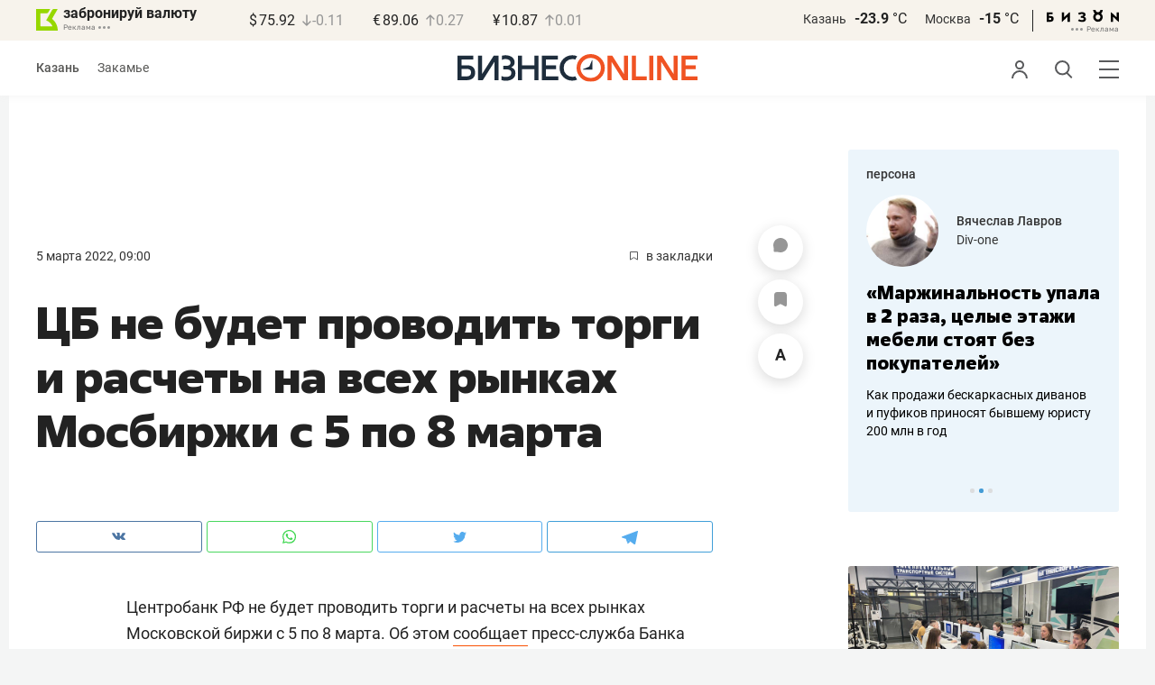

--- FILE ---
content_type: text/css
request_url: https://statix.business-gazeta.ru/css/s.min.css?v=210120263311
body_size: 30332
content:
@charset "UTF-8";
/* roboto-300 - latin_cyrillic-ext_cyrillic */
@font-face {
  font-weight: 300;
  font-family: "Roboto";
  font-style: normal;
  src: local(""), url("../fonts/roboto-v20-latin_cyrillic-ext_cyrillic-300.woff2") format("woff2"), url("../fonts/roboto-v20-latin_cyrillic-ext_cyrillic-300.woff") format("woff"); /* Chrome 6+, Firefox 3.6+, IE 9+, Safari 5.1+ */
  font-display: swap;
}
@font-face {
  font-family: "Golos";
  src: local(""), url("../fonts/golos-text_regular.woff2"), url("../fonts/golos-ui_regular.woff2");
}
/* roboto-300italic - latin_cyrillic-ext_cyrillic */
@font-face {
  font-weight: 300;
  font-family: "Roboto";
  font-style: italic;
  src: local(""), url("../fonts/roboto-v20-latin_cyrillic-ext_cyrillic-300italic.woff2") format("woff2"), url("../fonts/roboto-v20-latin_cyrillic-ext_cyrillic-300italic.woff") format("woff"); /* Chrome 6+, Firefox 3.6+, IE 9+, Safari 5.1+ */
  font-display: swap;
}
/* roboto-regular - latin_cyrillic-ext_cyrillic */
@font-face {
  font-weight: 400;
  font-family: "Roboto";
  font-style: normal;
  src: local(""), url("../fonts/roboto-v20-latin_cyrillic-ext_cyrillic-regular.woff2") format("woff2"), url("../fonts/roboto-v20-latin_cyrillic-ext_cyrillic-regular.woff") format("woff"); /* Chrome 6+, Firefox 3.6+, IE 9+, Safari 5.1+ */
  font-display: swap;
}
/* roboto-italic - latin_cyrillic-ext_cyrillic */
@font-face {
  font-weight: 400;
  font-family: "Roboto";
  font-style: italic;
  src: local(""), url("../fonts/roboto-v20-latin_cyrillic-ext_cyrillic-italic.woff2") format("woff2"), url("../fonts/roboto-v20-latin_cyrillic-ext_cyrillic-italic.woff") format("woff"); /* Chrome 6+, Firefox 3.6+, IE 9+, Safari 5.1+ */
  font-display: swap;
}
/* roboto-500italic - latin_cyrillic-ext_cyrillic */
@font-face {
  font-weight: 500;
  font-family: "Roboto";
  font-style: italic;
  src: local(""), url("../fonts/roboto-v20-latin_cyrillic-ext_cyrillic-500italic.woff2") format("woff2"), url("../fonts/roboto-v20-latin_cyrillic-ext_cyrillic-500italic.woff") format("woff"); /* Chrome 6+, Firefox 3.6+, IE 9+, Safari 5.1+ */
  font-display: swap;
}
/* roboto-500 - latin_cyrillic-ext_cyrillic */
@font-face {
  font-weight: 500;
  font-family: "Roboto";
  font-style: normal;
  src: local(""), url("../fonts/roboto-v20-latin_cyrillic-ext_cyrillic-500.woff2") format("woff2"), url("../fonts/roboto-v20-latin_cyrillic-ext_cyrillic-500.woff") format("woff"); /* Chrome 6+, Firefox 3.6+, IE 9+, Safari 5.1+ */
  font-display: swap;
}
/* roboto-700 - latin_cyrillic-ext_cyrillic */
@font-face {
  font-weight: 700;
  font-family: "Roboto";
  font-style: normal;
  src: local(""), url("../fonts/roboto-v20-latin_cyrillic-ext_cyrillic-700.woff2") format("woff2"), url("../fonts/roboto-v20-latin_cyrillic-ext_cyrillic-700.woff") format("woff"); /* Chrome 6+, Firefox 3.6+, IE 9+, Safari 5.1+ */
  font-display: swap;
}
/* roboto-700italic - latin_cyrillic-ext_cyrillic */
@font-face {
  font-weight: 700;
  font-family: "Roboto";
  font-style: italic;
  src: local(""), url("../fonts/roboto-v20-latin_cyrillic-ext_cyrillic-700italic.woff2") format("woff2"), url("../fonts/roboto-v20-latin_cyrillic-ext_cyrillic-700italic.woff") format("woff"); /* Chrome 6+, Firefox 3.6+, IE 9+, Safari 5.1+ */
}
/* fact */
@font-face {
  font-weight: 800;
  font-family: "Fact";
  font-style: normal;
  src: local("Fact ExtraBold"), local("Fact-ExtraBold"), url("../fonts/Fact-ExtraBold.woff2") format("woff2"), url("../fonts/Fact-ExtraBold.woff") format("woff"), url("../fonts/Fact-ExtraBold.ttf") format("truetype");
  font-display: swap;
}
body {
  min-width: 1260px;
  margin: 0;
  padding: 0;
  color: #333333;
  font-size: 14px;
  font-family: "Roboto", Arial, Tahoma, Verdana, sans-serif;
  line-height: 1.22;
  background-color: #f4f5f5;
}

*,
*:after,
*:before {
  -webkit-box-sizing: border-box;
  box-sizing: border-box;
}

a {
  color: #333333;
  text-decoration: none;
  outline: 0;
}

p {
  margin: 0;
}

ul,
ol {
  margin: 0;
  padding: 0;
}

ul li,
ol li {
  list-style: none;
}

.container {
  width: 1260px;
  margin: 0 auto;
  padding: 30px;
  background-color: #fff;
}

.layout {
  display: -webkit-box;
  display: -ms-flexbox;
  display: flex;
  -webkit-box-flex: 1;
  -ms-flex: 1;
  flex: 1;
  padding-top: 30px;
}

.layout__left {
  width: 300px;
  margin-right: 30px;
}

.layout__main {
  -webkit-box-flex: 1;
  -ms-flex: 1;
  flex: 1;
}

.layout__right {
  width: 250px;
  margin-left: 30px;
}

.layout_article .layout__right {
  width: 300px;
}

.layout_article .unitindent.last-without-empty-div {
  position: sticky;
  top: 100px;
  z-index: 2;
}

.unitindent {
  margin: 30px 0;
}

.highlight-text {
  background-color: #f7f3ec;
}

.frame-text {
  border: 1px solid #dcddde;
  border-radius: 3px;
}

h1 {
  color: #222222;
}

h1.title {
  padding-bottom: 30px;
  font-size: 24px;
  line-height: 20px;
}

h2 {
  color: #222222;
}

h2.title {
  padding: 30px 0;
  font-size: 24px;
  line-height: 20px;
}

html .article__header .article__h1 {
  max-width: 750px;
  font-size: 50px;
  font-family: "Fact", sans-serif;
  line-height: 60px;
}

html .sprojects-card .sprojects-card__title,
html .recommend-card .recommend-card__title {
  font-size: 16px;
  font-family: "Fact", sans-serif;
  line-height: 22px;
}

html .holiday-card__title-link,
html .person-card__title-link {
  font-size: 20px;
  font-family: "Fact", sans-serif;
  line-height: 25px;
}

html .conference-page .conference-card__name,
html .article-news__title {
  font-size: 36px;
  font-family: "Fact", sans-serif;
  line-height: 44px;
}

html .person-page .article-news__title {
  font-size: 20px;
  line-height: 24px;
}

html .main-news__title {
  font-size: 36px;
  font-family: "Fact", sans-serif;
  line-height: 44px;
}

html .article-list__inner .article-news__title,
html .article-list__inner .conference-card__name,
html .conference-page .article-news__title,
html .conference-page .conference-card__name {
  font-size: 20px;
  line-height: 25px;
}

html .top-theme__block .news-grid .background-news__title,
html .top-theme__block .news-grid .article-news__title {
  font-size: 20px;
  line-height: 25px;
}

html .top-theme__block .news-grid .background-news__title {
  font-size: 24px;
  font-family: "Fact";
  line-height: 30px;
}

.mw-750 {
  max-width: 750px;
}

.articleBody li a,
.articleBody p a {
  padding-bottom: 3px;
  color: inherit;
  border-bottom: 1px solid #f95102;
}

.articleBody li a:hover,
.articleBody p a:hover {
  border-bottom: 0;
}

.button__answer {
  width: 100%;
}

.button {
  display: inline-block;
  min-width: 122px;
  height: 30px;
  padding: 0 20px;
  color: #fff;
  font-weight: 500;
  font-size: 15px;
  line-height: 26px;
  text-align: center;
  text-transform: lowercase;
  background-color: #e8590d;
  border: 1px solid #e8590d;
  border-radius: 3px;
  cursor: pointer;
}

.button:hover {
  background-color: #f95902;
  border-color: #f95902;
}

.button_link {
  margin-right: 10px;
  color: #222222;
  background-color: transparent;
  border-color: transparent;
}

.button_link:hover {
  background-color: #dbdcde;
  border-color: #dbdcde;
}

.button_gray, .button_gray:hover {
  background-color: #bcbec0;
  border-color: #bcbec0;
}

.button_gray {
  color: #222222;
  font-weight: 400;
}

.button_white {
  color: #222222;
  font-weight: 400;
  background-color: #fff;
  border-color: #d9d9d9;
}

.button_white:hover {
  color: #fff;
}

.button:disabled, .button_disabled {
  background-color: #bcbec0;
  border-color: #bcbec0;
}

.checkbox {
  -webkit-box-sizing: border-box;
  box-sizing: border-box;
  position: relative;
  padding-left: 25px;
  font-size: 15px;
  font-weight: 400;
  line-height: 16px;
  color: #222222;
  display: block;
}

.checkbox__button {
  position: absolute;
  top: 1px;
  left: 0;
  width: 14px;
  height: 14px;
  border-radius: 3px;
  border: 1px solid #222222;
  -webkit-box-sizing: border-box;
  box-sizing: border-box;
  cursor: pointer;
}

.checkbox__button i {
  position: absolute;
  width: 14px;
  height: 11px;
  top: -1px;
  left: 2px;
}

.checkbox__label {
  font-size: inherit;
  color: inherit;
  display: inline-block;
  vertical-align: top;
  line-height: inherit;
  cursor: pointer;
}

.checkbox input {
  position: absolute;
  overflow: hidden;
  width: 1px;
  height: 1px;
  clip: rect(0 0 0 0);
}

.checkbox input:checked + .checkbox__button {
  border-color: #e8590d;
  background-color: #e8590d;
}

.checkbox input:checked + .checkbox__button i {
  display: inline-block;
  width: 14px;
  height: 14px;
  -webkit-box-sizing: border-box;
  box-sizing: border-box;
  position: absolute;
  cursor: pointer;
  top: 0;
  left: 0;
}

.checkbox input:checked + .checkbox__button i:after, .checkbox input:checked + .checkbox__button i:before {
  content: "";
  background: #fff;
  position: absolute;
  top: 50%;
  left: 50%;
  margin-left: -6px;
}

.checkbox input:checked + .checkbox__button i:before {
  width: 8px;
  height: 2px;
  -webkit-transform: rotate(-45deg);
  transform: rotate(-45deg);
  margin-left: -4px;
  margin-top: -2px;
}

.checkbox input:checked + .checkbox__button i:after {
  width: 5px;
  height: 2px;
  -webkit-transform: rotate(45deg);
  transform: rotate(45deg);
}

.checkbox input:disabled + .checkbox__button {
  border-color: #222222;
  cursor: default;
}

.checkbox input:disabled + .checkbox__button:before, .checkbox input:disabled + .checkbox__button:after {
  background: #222222;
}

.checkbox input:disabled + .checkbox__button i {
  opacity: 0.6;
}

.checkbox input:disabled + .checkbox__button ~ .checkbox__label {
  cursor: default;
}

.comments-num {
  position: relative;
  display: inline-block;
  padding-left: 15px;
  font-size: 14px;
  line-height: 1.33;
}

.comments-num:before {
  content: "";
  position: absolute;
  top: 3px;
  left: 0;
  background: url("../img/icons/comment.svg") 0 0 no-repeat;
  width: 10px;
  height: 10px;
}

.form__row {
  display: -webkit-box;
  display: -ms-flexbox;
  display: flex;
  -ms-flex-wrap: wrap;
  flex-wrap: wrap;
  margin-right: -15px;
  margin-left: -15px;
}

.form__row:last-child {
  margin-bottom: -15px;
}

.form__cell {
  position: relative;
  margin-right: 15px;
  margin-left: 15px;
  padding-bottom: 10px;
}

.form__cell_wide {
  width: 100%;
}

.form__cell_buttons .button {
  width: 100%;
}

.form__recovery {
  padding-top: 20px;
  text-align: center;
}

.input {
  -webkit-box-sizing: border-box;
  box-sizing: border-box;
  height: 34px;
  padding: 0 15px;
  color: #414042;
  font-weight: 400;
  font-size: 14px;
  background-color: #f7f3ec;
  border: 1px solid #f7f3ec;
  border-radius: 3px;
}

.input_wide {
  width: 100%;
}

.input_error {
  border-color: #e1233f;
}

.input_error::-webkit-input-placeholder {
  color: #e1233f;
}

.input_error::-moz-placeholder {
  color: #e1233f;
}

.input_error:-ms-input-placeholder {
  color: #e1233f;
}

.input_error:-moz-placeholder {
  color: #e1233f;
}

.input:disabled {
  background: white;
  opacity: 0.5;
}

.modal {
  position: fixed;
  top: 0;
  left: 0;
  z-index: 1010;
  display: none;
  width: 100%;
  overflow: auto;
  color: #414042;
  font-weight: 400;
  font-size: 14px;
  white-space: nowrap;
  text-align: center;
  width: 100%;
  height: 100%;
}

.modal:before {
  content: "";
  display: inline-block;
  width: 1px;
  height: 100%;
  margin: 0 -2px;
  vertical-align: middle;
}

.modal__veil {
  position: fixed;
  top: 0;
  left: 0;
  width: 100%;
  height: 100%;
  background: rgba(0, 0, 0, 0.5);
}

.modal__wrap {
  position: relative;
  display: inline-block;
  width: 100%;
  max-width: 590px;
  padding: 110px 100px;
  white-space: normal;
  text-align: left;
  vertical-align: middle;
  background: #fff;
  border-radius: 12px;
  -webkit-box-shadow: 0 2px 15px rgba(0, 0, 0, 0.12);
  box-shadow: 0 2px 15px rgba(0, 0, 0, 0.12);
}

.modal__wrap .modal__content {
  text-align: center;
}

.modal__wrap .modal__content .title {
  padding: 0px 0px 20px 0px;
  font-size: 18px;
}

.modal__wrap .modal__content a {
  text-decoration: underline;
}

.modal__wrap .modal__content a:hover {
  color: #f95102;
  text-decoration: none;
}

.modal__close {
  position: absolute;
  top: 40px;
  right: 40px;
  z-index: 1;
  display: inline-block;
  width: 26px;
  height: 26px;
  background: #fff;
  cursor: pointer;
}

.modal__close:before, .modal__close:after {
  content: "";
  position: absolute;
  top: 50%;
  left: 0;
  width: 100%;
  height: 2px;
  margin-top: -2px;
  background: #000;
}

.modal__close:before {
  -webkit-transform: rotate(45deg);
  transform: rotate(45deg);
}

.modal__close:after {
  -webkit-transform: rotate(-45deg);
  transform: rotate(-45deg);
}

.popupAcceptNotify {
  display: none;
  position: fixed;
  top: 105px;
  width: 330px;
  height: 110px;
  background: white;
  border-radius: 12px;
  margin: 30px;
  padding: 20px;
  font-family: "Roboto", sans-serif;
  font-weight: bold;
  font-size: 14px;
  -webkit-box-shadow: 0 2px 15px rgba(0, 0, 0, 0.1176470588);
  box-shadow: 0 2px 15px rgba(0, 0, 0, 0.1176470588);
  text-align: center;
  z-index: 1000;
}

.popupAcceptNotify .title {
  padding: 5px 0px 15px 0px;
}

.popupAcceptNotify .body .icon {
  float: left;
  margin-left: 12px;
}

.popupAcceptNotify .body .control {
  float: right;
  margin-right: 12px;
}

.popupAcceptNotify .body .control button {
  width: 100px;
  height: 30px;
  border-radius: 6px;
  font-family: "Roboto", sans-serif;
  font-style: normal;
  font-size: 12px;
  border: none;
  cursor: pointer;
}

.popupAcceptNotify .body .control .notnow {
  background: none;
  color: #222222;
}

.popupAcceptNotify .body .control .notnow:hover {
  color: rgba(34, 34, 34, 0.6666666667);
}

.popupAcceptNotify .body .control .yesitis {
  color: white;
  background-color: #fa5203;
}

.popupAcceptNotify .body .control .yesitis:hover {
  background-color: #f96002;
}

.popupFlashMaterial {
  display: none;
  position: fixed;
  bottom: 0;
  right: 0;
  width: 350px;
  height: auto;
  background: -webkit-gradient(linear, left top, left bottom, from(#f7f7fb), to(#fff6f3));
  background: linear-gradient(to bottom, #f7f7fb, #fff6f3);
  border-radius: 12px;
  margin: 30px;
  padding: 30px;
  font-family: "Roboto", sans-serif;
  font-weight: bold;
  font-size: 14px;
  -webkit-box-shadow: 0 2px 15px rgba(0, 0, 0, 0.1176470588);
  box-shadow: 0 2px 15px rgba(0, 0, 0, 0.1176470588);
  text-align: center;
  z-index: 1000;
}

.popupFlashMaterial .title {
  display: -webkit-box;
  display: -ms-flexbox;
  display: flex;
  padding: 0 0 15px 0;
}

.popupFlashMaterial .title .icon {
  padding-right: 7px;
}

.popupFlashMaterial .body .content {
  text-align: left;
  padding-bottom: 20px;
  font-family: "Roboto", sans-serif;
  font-weight: normal;
  font-size: 16px;
}

.popupFlashMaterial .body .control {
  display: -webkit-box;
  display: -ms-flexbox;
  display: flex;
  place-items: flex-end;
  -webkit-box-pack: justify;
  -ms-flex-pack: justify;
  justify-content: space-between;
}

.popupFlashMaterial .body .control button.close {
  height: 30px;
  border-radius: 6px;
  font-family: "Roboto", sans-serif;
  font-style: normal;
  font-size: 12px;
  border: none;
  cursor: pointer;
  background: none;
  color: #222222;
}

.popupFlashMaterial .body .control button.close:hover {
  color: rgba(34, 34, 34, 0.6666666667);
}

.popover {
  position: relative;
}

.popover__wrap {
  position: absolute;
  top: calc(100% + 7px);
  right: -14px;
  z-index: 4;
  display: none;
  min-width: 200px;
  padding: 18px 16px;
  background-color: #f7f3ec;
  border-radius: 3px;
}

.popover__wrap:after {
  content: "";
  position: absolute;
  top: 0;
  right: 9px;
  z-index: -50;
  width: 10px;
  height: 10px;
  margin-top: -5px;
  background-color: #f7f3ec;
  -webkit-transform: translateX(-50%) rotate(45deg);
  transform: translateX(-50%) rotate(45deg);
}

.popover_active .popover__wrap {
  display: block;
}

.popover__text {
  color: #222222;
  font-weight: 400;
  font-size: 12px;
  line-height: 16px;
}

.popover__buttons {
  padding-top: 11px;
}

.radiobutton {
  position: relative;
  display: -webkit-box;
  display: -ms-flexbox;
  display: flex;
  -ms-flex-wrap: nowrap;
  flex-wrap: nowrap;
  -webkit-box-align: start;
  -ms-flex-align: start;
  align-items: flex-start;
  -webkit-box-pack: start;
  -ms-flex-pack: start;
  justify-content: flex-start;
  cursor: pointer;
}

.radiobutton input {
  position: absolute;
  top: 50%;
  left: 50%;
  z-index: -1;
  display: none;
  -webkit-transform: translate(-50%, -50%);
  transform: translate(-50%, -50%);
  opacity: 0;
}

.radiobutton input:checked ~ .radiobutton__button {
  background-color: #f95102;
  border-color: #f95102;
}

.radiobutton input:checked ~ .radiobutton__label {
  color: #f95102;
}

.radiobutton__button {
  width: 9px;
  height: 9px;
  border-radius: 100%;
  position: relative;
  top: 4px;
  -webkit-box-sizing: border-box;
  box-sizing: border-box;
  min-width: 9px;
  margin-right: 10px;
  border: 2px solid #333;
}

.radiobutton__label {
  font-size: 14px;
  line-height: 18px;
}

h3.subtitle {
  text-transform: uppercase;
  margin-left: 100px;
}

.article__content .articleBody .ppopover__body .image-in-text {
  margin-left: 0;
}

.article__content .articleBody.article-paragraph p.image-in-text {
  margin-left: 0;
}

article p.text-right {
  text-align: right;
  font-size: 16px;
  line-height: 20px;
  margin-bottom: 0;
}

article p.text-right em {
  font-style: normal;
}

.selected-text {
  background-color: #eae1cf;
  font-style: normal;
}

.header__sticky {
  position: sticky;
  z-index: 1000;
  top: 0;
  -webkit-transform: translateY(0);
  transform: translateY(0);
  -webkit-transition: -webkit-transform 0.5s ease-in-out;
  transition: -webkit-transform 0.5s ease-in-out;
  transition: transform 0.5s ease-in-out;
  transition: transform 0.5s ease-in-out, -webkit-transform 0.5s ease-in-out;
}

.header__sticky.hidden_block {
  position: sticky;
  z-index: 1000;
  top: 0;
  -webkit-transform: translateY(-44px);
  transform: translateY(-44px);
}

/**
JS
 */
.hide-comments-btn {
  position: sticky;
  bottom: 5px;
  z-index: 2000;
}

.hide-comments-btn .article-list__more {
  background: #fff;
}

.person-card__gradient {
  background: conic-gradient(from -13.88deg at 15.68% 30%, #DDC1E1 0deg, #00AAFF 50.06deg, #B8E2FB 85.94deg, #F2EFE8 134.97deg, #FFFFFF 172.05deg, #D4F1FF 200.75deg, #00AAFF 224.67deg, #C7EDEB 259.36deg, #E7F5EB 298.82deg, #F2F0E7 328.72deg, #DDC1E1 360deg);
}

.person-card__persona .person-card__img {
  width: 130px;
  left: 75%;
}

.article__content img {
  max-width: 750px;
}

.sport .article-news_column .article-news__img {
  height: 270px;
}

.sport .article-news__title {
  font-size: 24px;
  line-height: 30px;
}

#unit_97137 {
  margin: 30px 0;
}

#unit_97137 .hot-news__img {
  width: 50px;
  max-width: 50px;
  min-width: 50px;
  height: 80px;
}

#unit_97137 .hot-news__content {
  padding: 7px 7px 7px 15px;
}

#unit_97137 .hot-news__title {
  font-size: 14px;
  line-height: 20px;
}

.article-control__button.to__top {
  padding-top: 6px;
  font-size: 18px;
  line-height: 29px;
  font-weight: 400;
}

.article__content .articleBody p.top-300.mobile {
  display: none;
}

.article__content .articleBody p.top-300 a {
  border: 0;
}

.article__content .articleBody p.top-300 img {
  margin-left: 0;
  margin-right: 20px;
}

.article__content .articleBody .ppopover__body p {
  margin-left: 0;
  font-size: 14px;
  line-height: 22px;
}

.ppopover {
  position: absolute;
  display: none;
  margin-bottom: 13px;
  padding: 19px 30px;
  color: #333333;
  font-size: 14px;
  line-height: 20px;
  background-color: #ffffff;
  -webkit-box-shadow: 0 0 10px 0 #c3c3c3;
  box-shadow: 0 0 10px 0 #c3c3c3;
}

.ppopover__header {
  position: relative;
  padding-bottom: 0px;
  font-weight: 500;
  font-size: 14px;
  line-height: 18px;
}

.ppopover__close {
  position: absolute;
  top: 0;
  right: -6px;
  width: 21px;
  height: 21px;
  cursor: pointer;
}

.ppopover__close:before, .ppopover__close:after {
  content: " ";
  position: absolute;
  left: 15px;
  width: 2px;
  height: 22px;
  background-color: #333;
}

.ppopover__close:before {
  -webkit-transform: rotate(45deg);
  transform: rotate(45deg);
}

.ppopover__close:after {
  -webkit-transform: rotate(-45deg);
  transform: rotate(-45deg);
}

.ppopover__body {
  padding-right: 30px;
}

.ppopover .ppopover__body p {
  margin-bottom: 20px;
  line-height: 22px;
}

.ppopover .ppopover__body p:last-child {
  margin-bottom: 0;
}

.ppopover__body img {
  max-width: auto;
}

.ppopover.ajax-ppopover {
  position: relative;
  display: block;
  margin: 30px 0 15px 100px;
}

.ppopover.ajax-ppopover .ppopover__body p {
  margin-left: 0;
  font-size: 14px;
}

.select-group__item_right .date-text,
.select input.dates {
  text-transform: lowercase;
}

html .daterangepicker td.active,
html .daterangepicker td.active:hover {
  background-color: #f7f3ec;
  color: #000;
}

html .daterangepicker td.in-range {
  background-color: #faf8f6;
}

.sp-desktop__main-banner {
  border-radius: 0;
}

.sp-desktop__title {
  margin: 50px 0;
  color: #159878;
  font-weight: 800;
  font-size: 50px;
  font-family: "Fact";
  font-style: normal;
  line-height: 60px;
  text-align: center;
}

.restaurant-item {
  width: 750px;
  border: 1px solid #969696;
  border-radius: 12px;
  padding: 20px;
  margin-bottom: 30px;
}

.restaurant-image {
  width: 100%;
  border-radius: 8px;
}

h4.restaurant-title {
  padding-top: 18px;
  padding-bottom: 21px;
  font-family: "Roboto";
  font-style: normal;
  font-weight: 700;
  font-size: 24px;
  line-height: 34px;
  color: #000000;
  margin: 0;
  margin-left: 80px;
}

.article__content .articleBody .restaurant-messages {
  margin-bottom: 30px;
  margin-left: 80px;
}

.article__content .articleBody .restaurant-messages p {
  font-family: "Roboto";
  font-style: normal;
  font-weight: 400;
  font-size: 18px;
  line-height: 29px;
  color: #000000;
  margin-bottom: 0;
  margin-left: 0;
}

.article__content .articleBody .restaurant-messages ul {
  font-family: "Roboto";
  font-style: normal;
  font-weight: 400;
  font-size: 18px;
  line-height: 29px;
  color: #000000;
  margin-bottom: 0;
  margin-left: 37px;
}

.article__content .articleBody p.restaurant-small_text {
  font-family: "Roboto";
  font-style: normal;
  font-weight: 400;
  font-size: 14px;
  line-height: 14px;
  color: #969696;
  padding-bottom: 0;
  margin-bottom: 30px;
  margin-left: 80px;
}

.restaurant-description {
  margin-left: 80px;
  margin-bottom: 25px;
  display: -webkit-box;
  display: -ms-flexbox;
  display: flex;
  -webkit-box-pack: justify;
  -ms-flex-pack: justify;
  justify-content: space-between;
}

.article__content .articleBody .restaurant-address p {
  font-family: "Roboto";
  font-style: normal;
  font-weight: 700;
  font-size: 18px;
  line-height: 29px;
  color: #000000;
  padding-bottom: 0;
  margin-bottom: 0;
  margin-left: 0;
}

.restaurant-link {
  margin-top: 6px;
  height: 42px;
  border: 1px solid #BBBDC0;
  border-radius: 6px;
  padding: 10px 20px 12px;
  font-family: "Roboto";
  font-style: normal;
  font-weight: 400;
  font-size: 18px;
  line-height: 18px;
  color: #58585B;
}

.restaurant-footer {
  display: -webkit-box;
  display: -ms-flexbox;
  display: flex;
  -webkit-box-pack: justify;
  -ms-flex-pack: justify;
  justify-content: space-between;
  margin-top: -12px;
  margin-left: 80px;
}

.restaurant-erid-name {
  display: -webkit-box;
  display: -ms-flexbox;
  display: flex;
}

.article__content .articleBody p.restaurant-adv {
  padding-right: 3px;
  font-family: "Roboto";
  font-style: normal;
  font-weight: 400;
  font-size: 10px;
  line-height: 29px;
  text-align: right;
  color: #BBBDC0;
  padding-bottom: 0;
  margin-bottom: 0;
  margin-left: 0;
}

.article__content .articleBody p.restaurant-name {
  font-family: "Roboto";
  font-style: normal;
  font-weight: 400;
  font-size: 10px;
  line-height: 29px;
  color: #BBBDC0;
  padding-bottom: 0;
  margin-bottom: 0;
  margin-left: 0;
}

.article__content .articleBody p.restaurant-erid {
  font-family: "Roboto";
  font-style: normal;
  font-weight: 400;
  font-size: 10px;
  line-height: 29px;
  color: #BBBDC0;
  padding-bottom: 0;
  margin-bottom: 0;
  margin-left: 0;
}

.adv-item {
  width: 650px;
  border: 1px solid #969696;
  border-radius: 12px;
  padding: 30px 30px 20px;
  margin-left: 100px;
  margin-bottom: 30px;
}

.adv-image {
  width: 100%;
  border-radius: 8px;
}

h4.adv-title {
  padding-top: 18px;
  padding-bottom: 21px;
  font-family: "Roboto";
  font-style: normal;
  font-weight: 700;
  font-size: 24px;
  line-height: 34px;
  color: #000000;
  margin: 0;
}

.article__content .articleBody .adv-messages {
  margin-bottom: 30px;
}

.article__content .articleBody .adv-messages p {
  font-family: "Roboto";
  font-style: normal;
  font-weight: 400;
  font-size: 18px;
  line-height: 29px;
  color: #000000;
  margin-bottom: 0;
  margin-left: 0;
}

.article__content .articleBody .adv-messages ul {
  font-family: "Roboto";
  font-style: normal;
  font-weight: 400;
  font-size: 18px;
  line-height: 29px;
  color: #000000;
  margin-bottom: 0;
  margin-left: 37px;
}

.article__content .articleBody p.adv-small_text {
  font-family: "Roboto";
  font-style: normal;
  font-weight: 400;
  font-size: 14px;
  line-height: 14px;
  color: #969696;
  padding-bottom: 0;
  margin-bottom: 30px;
  margin-left: 0;
}

.article img.adv-logo {
  max-width: 250px;
  max-height: 50px;
  margin-bottom: 30px;
  /*background: #D9D9D9;*/
}

.adv-description {
  margin-bottom: 25px;
  display: -webkit-box;
  display: -ms-flexbox;
  display: flex;
  -webkit-box-pack: justify;
  -ms-flex-pack: justify;
  justify-content: space-between;
}

.article__content .articleBody .adv-address p {
  font-family: "Roboto";
  font-style: normal;
  font-weight: 700;
  font-size: 18px;
  line-height: 29px;
  color: #000000;
  padding-bottom: 0;
  margin-bottom: 0;
  margin-left: 0;
}

.adv-link {
  height: 50px;
  border: 1px solid #BBBDC0;
  border-radius: 12px;
  padding: 10px 20px 12px;
  font-family: "Roboto";
  font-style: normal;
  font-weight: 400;
  font-size: 18px;
  line-height: 29px;
  color: #58585B;
}

.adv-footer {
  display: -webkit-box;
  display: -ms-flexbox;
  display: flex;
  -webkit-box-pack: justify;
  -ms-flex-pack: justify;
  justify-content: space-between;
  margin-top: -12px;
}

.adv-erid-name {
  display: -webkit-box;
  display: -ms-flexbox;
  display: flex;
}

.article__content .articleBody p.adv-adv {
  padding-right: 3px;
  font-family: "Roboto";
  font-style: normal;
  font-weight: 400;
  font-size: 10px;
  line-height: 29px;
  text-align: right;
  color: #BBBDC0;
  padding-bottom: 0;
  margin-bottom: 0;
  margin-left: 0;
}

.article__content .articleBody p.adv-name {
  font-family: "Roboto";
  font-style: normal;
  font-weight: 400;
  font-size: 10px;
  line-height: 29px;
  color: #BBBDC0;
  padding-bottom: 0;
  margin-bottom: 0;
  margin-left: 0;
}

.article__content .articleBody p.adv-erid {
  font-family: "Roboto";
  font-style: normal;
  font-weight: 400;
  font-size: 10px;
  line-height: 29px;
  color: #BBBDC0;
  padding-bottom: 0;
  margin-bottom: 0;
  margin-left: 0;
}

.adv_read_also-item {
  width: 650px;
  padding: 20px;
  border: 1px solid #969696;
  border-radius: 12px;
  margin-left: 100px;
  margin-bottom: 30px;
}

.adv_read_also-head {
  display: -webkit-box;
  display: -ms-flexbox;
  display: flex;
}

.adv_read_also-image_container {
  line-height: 0;
}

.adv_read_also-image {
  height: 90px;
  width: 135px;
  border-radius: 8px;
}

.adv_read_also-text {
  padding-left: 20px;
  display: -webkit-box;
  display: -ms-flexbox;
  display: flex;
  -webkit-box-orient: vertical;
  -webkit-box-direction: normal;
  -ms-flex-direction: column;
  flex-direction: column;
  -webkit-box-pack: justify;
  -ms-flex-pack: justify;
  justify-content: space-between;
}

.without-padding {
  padding-left: 0;
}

.adv_read_also-title {
  font-family: "Roboto";
  font-style: normal;
  font-weight: 700;
  font-size: 20px;
  line-height: 26px;
  color: #000000;
  margin-bottom: 0;
  margin-top: -5px;
}

.article__content .articleBody p.adv_read_also-name-erid {
  font-family: "Roboto";
  font-style: normal;
  font-weight: 400;
  font-size: 10px;
  line-height: 15px;
  color: #BBBDC0;
  padding-bottom: 0;
  margin-bottom: 0;
  margin-left: 0;
}

.announce-page {
  max-width: 750px;
}

.announce-page .select-group {
  margin-top: 50px;
}

.announce-page__offer {
  float: right;
}

.announce-page__note {
  padding-top: 77px;
  font-size: 14px;
  line-height: 20px;
}

.announce-offer {
  position: relative;
  display: -webkit-box;
  display: -ms-flexbox;
  display: flex;
  -webkit-box-orient: vertical;
  -webkit-box-direction: normal;
  -ms-flex-direction: column;
  flex-direction: column;
  min-height: 127px;
  margin-top: 18px;
  padding: 15px 21px 13px;
  background-color: #f7f3ec;
  border-radius: 3px;
}

.announce-date + .announce-offer {
  margin-top: 0;
}

.announce-offer + .announce-offer {
  margin-top: 30px;
}

.announce-offer_today {
  background-color: #fff3f7;
}

.announce-offer__when {
  padding-bottom: 3px;
  color: #333333;
  font-size: 12px;
  line-height: 22px;
}

.announce-offer__date {
  padding-right: 10px;
}

.announce-offer__title {
  color: #222222;
  font-weight: 500;
  font-size: 16px;
  line-height: 22px;
}

.announce-offer__desc {
  margin: 10px 0 11px;
  color: #222222;
  font-weight: 400;
  font-size: 16px;
  line-height: 22px;
}

.announce-offer__participation {
  color: #222222;
  font-weight: 400;
  font-size: 16px;
  line-height: 22px;
}

.announce-offer__participation a {
  color: #e8590d;
}

.announce-offer__footer {
  margin-top: auto;
  padding-top: 8px;
  color: #333333;
  font-weight: 400;
  font-size: 12px;
  line-height: 22px;
}

.announce-offer__rars {
  float: right;
}

.announce-offer__note span + span {
  margin-left: 20px;
}

.announce-offer__schedule {
  padding: 0 15px;
  font-size: 16px;
  line-height: 22px;
}

.announce-offer__timing {
  padding: 10px 0;
}

.announce-offer__time {
  min-width: 96px;
  padding-right: 15px;
  font-weight: 100;
}

.announce-offer__theme {
  font-weight: 100;
}

.announce-offer__more-info {
  margin-top: 11px;
  padding-bottom: 9px;
  font-size: 14px;
  line-height: 20px;
}

.announce-offer__more-info a {
  color: #e8590d;
}

.announce-offer input[type=checkbox] {
  position: absolute;
  width: 1px;
  height: 1px;
  margin: -1px;
  padding: 0;
  overflow: hidden;
  border: 0;
  clip: rect(0 0 0 0);
}

input[type=checkbox] ~ .announce-offer__desc {
  display: none;
}

.announce-offer__collapse {
  position: absolute;
  top: 15px;
  right: 16px;
  width: 20px;
  height: 20px;
  cursor: pointer;
}

.announce-offer__collapse:after {
  content: "";
  position: absolute;
  top: 3px;
  right: 5px;
  background: transparent;
  border-right: 1px solid #58595b;
  border-bottom: 1px solid #58595b;
  -webkit-transform: rotate(45deg);
  transform: rotate(45deg);
  width: 8px;
  height: 8px;
}

input:checked ~ .announce-offer__collapse:after {
  top: 10px;
  border-top: 1px solid;
  border-bottom: 0;
  -webkit-transform: rotate(-45deg);
  transform: rotate(-45deg);
}

input:checked ~ .announce-offer__desc {
  display: block;
}

.announce-date {
  padding: 46px 0 24px;
  color: #222222;
  font-weight: 500;
  font-size: 16px;
  line-height: 20px;
}

.article h3.sub_title {
  margin-left: 100px;
}

.article__header .article__comments {
  margin-right: 20px;
  margin-left: 20px;
  color: #333;
  font-weight: normal;
}

.article__header .article__bookmarks {
  margin-right: auto;
  margin-left: 0px;
}

.article__header .inner-text {
  color: #333;
}

.article .invite-to-social {
  display: block;
  margin-top: 10px;
  margin-left: 100px;
  padding: 20px;
  text-align: center;
  text-decoration: underline;
  background: #ecf5fb;
}

.article .invite-to-social:hover {
  text-decoration: none;
}

.article .invite-to-social a {
  text-decoration: underline;
}

.article .invite-to-social a:hover {
  text-decoration: none;
}

.article + .article {
  margin-top: 60px;
  padding-top: 48px;
}

.article + .article .article__head:before {
  content: "";
  position: absolute;
  top: -48px;
  display: block;
  width: 100%;
  height: 2px;
  background-color: #dddedf;
}

.article img {
  max-width: 750px;
}

.article iframe {
  min-width: 750px;
  max-width: 100%;
}

.article .in-article__comments .article__banner {
  width: 750px;
}

.article .in-article__comments .article__banner iframe {
  min-height: auto;
}

.article .article__banner iframe {
  min-height: auto;
}

.article__head {
  position: relative;
  display: -webkit-box;
  display: -ms-flexbox;
  display: flex;
  -webkit-box-pack: justify;
  -ms-flex-pack: justify;
  justify-content: space-between;
  max-width: 750px;
}

.article__head .comments-num-a:hover {
  color: #f95102;
}

.article__head .comments-num-a:hover svg path {
  fill: #f95102;
}

.article__head .comments-num-a .number {
  vertical-align: top;
}

.article__head .icon-favorite-a svg:hover polygon {
  stroke: #f95102;
}

.article__head .icon-favorite-a.icon-favorite_active svg polygon {
  fill: #f95102;
  stroke: #f95102;
}

.article__head .icon-favorite-a.icon-favorite_active svg:hover polygon {
  fill: none;
}

.article__comments {
  font-weight: 500;
}

.article__bookmarks {
  font-weight: 400;
}

.article__bookmarks .icon-favorite {
  margin-right: 6px;
}

.article__date {
  color: #333;
  font-size: 14px;
  line-height: 16px;
  text-transform: lowercase;
}

.article__date:hover a {
  color: #f95102;
}

.article__time {
  margin-left: 13px;
}

.article__h1 {
  margin: 35px 0 32px;
  font-weight: 500;
  font-size: 42px;
  line-height: 52px;
}

.article__lead {
  margin-top: -84px;
  font-weight: 400;
  font-size: 26px;
  line-height: 36px;
}

.article__erid {
  margin-top: 20px;
  margin-bottom: 0 !important;
  color: #999;
  font-size: 13px !important;
}

.article__content {
  position: relative;
  max-width: 750px;
  color: #222222;
  font-weight: 400;
  font-size: 20.5px;
  line-height: 34px;
}

.article__content .articleBody abbr {
  position: relative;
  text-decoration: none;
  border: 2px solid #dcddde;
  border-radius: 3px;
}

.article__content .articleBody abbr:hover {
  border: 1px solid #f95102;
  cursor: pointer;
}

.article__content .articleBody p {
  margin-left: 100px;
  font-size: 18px;
  line-height: 29px;
}

.article__content .articleBody p.image-in-text img {
  margin-left: 0;
}

.article__content .articleBody p img {
  margin-left: -100px;
}

.article__content .articleBody ul,
.article__content .articleBody ol {
  margin-left: 140px;
  font-size: 18px;
  line-height: 29px;
}

.article__content p {
  margin-bottom: 30px;
}

.article__content p.image-in-text {
  margin-left: 0;
}

.article__content ol,
.article__content ul {
  max-width: 75%;
  margin-bottom: 30px;
  margin-left: 37px;
}

.article__content ol li + li,
.article__content ul li + li {
  margin-top: 0px;
}

.article__content ul li {
  list-style-type: disc;
}

.article__content ol li {
  list-style-type: decimal;
}

.article__image {
  margin-top: 42px;
  margin-bottom: 40px;
}

.article__image-img {
  width: 100%;
}

.article__image-title {
  padding-top: 8px;
  font-size: 14px;
  line-height: 20px;
}

.article__image-author {
  padding-top: 3px;
  font-size: 12px;
}

.article__subtitle {
  margin: 30px 0 16px;
  font-weight: 500;
  font-size: 26px;
  line-height: 32px;
}

.article__banner {
  margin-top: 30px;
  margin-bottom: 30px;
}

.article__internal-link {
  border-bottom: 1px solid #e8590d;
}

.article__more {
  position: relative;
  margin-top: 49px;
}

.article__more-btn:hover .article__more-count:before {
  background-image: url("../img/icons/comment_white.svg");
}

.article__more-btn {
  display: block;
  width: 100%;
  height: 35px;
  color: #000;
  font-weight: 500;
  font-size: 18px;
  line-height: 22px;
  text-align: center;
  background-color: #ffffff;
  border: 1px solid #d9d9d9;
  border-radius: 3px;
  cursor: pointer;
}

.article__more-btn:hover {
  color: #ffffff;
  background-color: #f95102;
}

.article__more-count {
  margin-left: 5px;
  font-weight: 500;
}

.article__more-count:before {
  content: "";
  display: inline-block;
  margin-right: 5px;
  vertical-align: middle;
  background-image: url("../img/icons/comment.svg");
  background-repeat: no-repeat;
  background-position: 50% 50%;
  background-size: cover;
  width: 12px;
  height: 12px;
}

.article-hashtag__item {
  display: inline;
  margin-right: 20px;
}

.article-hashtag__item:hover {
  color: #f95102;
}

.article-hashtag__item:hover a {
  color: #f95102;
}

.article-hashtag__link {
  color: #333333;
  font-weight: 400;
  font-size: 18px;
  line-height: 22px;
  text-transform: lowercase;
}

.image-in-text img {
  width: 100%;
}

.image-in-text span.title {
  display: block;
  margin-left: 100px;
  font-size: 14px;
  line-height: 20px;
}

.image-in-text span.author {
  display: block;
  margin-left: 100px;
  font-size: 12px;
}

.article-quote {
  margin: 42px 0 42px 100px;
  padding: 19px 20px;
  background-color: #f7f3ec;
  border-radius: 3px;
}

.article-quote_left {
  float: left;
  width: 350px;
  margin: 7px 20px 30px 0;
  padding-bottom: 13px;
}

.article-quote__head {
  display: none;
  padding-bottom: 9px;
  font-weight: 500;
  font-size: 14px;
  line-height: 18px;
}

.article-quote__title {
  color: #222222;
  font-weight: 400;
  font-size: 24px;
  line-height: 34px;
}

.article-quote__persona {
  display: -webkit-box;
  display: -ms-flexbox;
  display: flex;
  -webkit-box-align: center;
  -ms-flex-align: center;
  align-items: center;
  margin-left: 40px;
  padding-top: 5px;
}

.article-quote_left .article-quote__persona {
  padding-top: 15px;
}

.article-quote__image {
  position: relative;
  display: inline-block;
  width: 60px;
  min-width: 60px;
  height: 60px;
  margin-top: -2px;
  margin-right: 20px;
  overflow: hidden;
  vertical-align: middle;
  border-radius: 50%;
}

.article-quote__img {
  position: absolute;
  top: 50%;
  left: 50%;
  max-width: 100px;
  -webkit-transform: translate(-50%, -50%);
  transform: translate(-50%, -50%);
}

.article-quote__author {
  display: block;
  font-size: 16px;
  line-height: 18px;
}

.article-quote__position {
  display: block;
  padding-top: 3px;
  color: #575754;
  font-size: 14px;
  line-height: 20px;
}

.article-internal {
  background-color: #f7f3ec;
  border-radius: 12px;
}

.article-internal__image {
  border-radius: 3px;
}

.article-internal__title-link:hover {
  opacity: 80%;
}

.article-internal_left {
  position: relative;
  width: 650px;
  margin: 7px 0 30px 100px;
  padding: 50px 20px 20px;
  overflow: hidden;
}

.article-internal_left:before {
  content: "читайте также";
  position: absolute;
  top: 20px;
  left: 20px;
  color: #666;
  font-size: 14px;
  line-height: 14px;
}

.article-internal__image {
  position: relative;
  display: block;
  float: left;
  width: 120px;
  height: 80px;
  margin: 0 20px 0 0;
  overflow: hidden;
  border-top-left-radius: 3px;
  border-top-right-radius: 3px;
}

.article-internal__img {
  display: block;
  width: 100%;
  max-height: 167px;
}

.article-internal__title {
  float: left;
  width: 400px;
  font-weight: 500;
  font-size: 20px;
  line-height: 26px;
}

.article-internal__title-link {
  color: #222222;
}

.article-readmore {
  width: 350px;
  padding: 19px 20px;
  background-color: #f7f3ec;
  border-radius: 3px;
}

.article__content .article-readmore__list {
  max-width: initial;
  margin-bottom: initial;
  margin-left: initial;
}

.article__content .article-readmore__item {
  list-style-type: none;
}

.article-readmore_left {
  float: left;
  margin: 7px 20px 0 0;
}

.article-readmore__head {
  padding-bottom: 15px;
  font-weight: 500;
  font-size: 14px;
  line-height: 18px;
}

.article-readmore__col {
  -webkit-box-sizing: border-box;
  box-sizing: border-box;
  font-size: 0;
}

.article-readmore__col + .article-readmore__col {
  margin-top: 20px;
}

.article-readmore__item {
  display: -webkit-box;
  display: -ms-flexbox;
  display: flex;
}

.article-readmore__image {
  margin-right: 20px;
}

.article-readmore__img {
  display: block;
  min-width: 100px;
  max-width: 100px;
  height: 67px;
  -o-object-fit: cover;
  object-fit: cover;
  border-radius: 3px;
}

.article-readmore__title {
  margin-top: -2px;
  font-weight: 500;
  font-size: 14px;
  line-height: 18px;
}

.article-footnote {
  margin: 44px 0;
  padding: 22px 20px 16px;
  color: #625656;
  background-color: #fff3f0;
  border-radius: 3px;
}

.article-footnote_left {
  float: left;
  width: 350px;
  margin: 7px 20px 0 0;
  padding: 20px;
}

.article-footnote__head {
  padding-bottom: 9px;
  font-weight: 500;
  font-size: 30px;
  line-height: 20px;
}

.article-footnote_left .article-footnote__head {
  font-size: 24px;
}

.article-footnote__text {
  font-weight: 400;
  font-size: 30px;
  line-height: 40px;
}

.article-footnote_left .article-footnote__text {
  font-size: 24px;
  line-height: 30px;
}

.article-footnote__information {
  padding-top: 16px;
  font-weight: 400;
  font-size: 12px;
  line-height: 18px;
}

.article-copyright {
  margin-top: 37px;
  margin-bottom: 5px;
  margin-left: 100px;
  color: #575754;
  font-size: 16px;
  line-height: 24px;
}

.article-copyright__author {
  padding-bottom: 11px;
  color: #333333;
  font-weight: 500;
}

.article-copyright__text {
  font-size: 12px;
}

.article-accordion {
  margin-bottom: 13px;
  margin-left: 100px;
}

.article-accordion .article-accordion__content p {
  margin-left: 0;
}

p + .article-accordion {
  margin-top: -18px;
}

.article-accordion input[type=checkbox] {
  position: absolute;
  width: 1px;
  height: 1px;
  margin: -1px;
  padding: 0;
  overflow: hidden;
  border: 0;
  clip: rect(0 0 0 0);
}

.article-accordion__item {
  background-color: #f7f3ec;
  border-radius: 3px;
}

.article-accordion__label {
  position: relative;
  display: block;
  padding: 17px 20px 16px;
  color: #222222;
  font-weight: 500;
  font-size: 20px;
  line-height: 22px;
  cursor: pointer;
}

.article-accordion__label:after {
  content: "";
  position: absolute;
  top: 15px;
  right: 20px;
  background: transparent;
  border-right: 2px solid #58595b;
  border-bottom: 2px solid #58595b;
  -webkit-transform: rotate(45deg);
  transform: rotate(45deg);
  width: 16px;
  height: 16px;
}

.article-accordion__body {
  position: relative;
  max-height: 0px;
  overflow: hidden;
}

.article-accordion__body p:last-child {
  margin-bottom: 0;
}

input:checked ~ .article-accordion__label:before {
  content: "";
  position: absolute;
  top: 2px;
  right: 17px;
  width: 22px;
}

input:checked ~ .article-accordion__label:before, input:checked ~ .article-accordion__label:after {
  top: 50%;
  height: 2px;
  margin-top: -2px;
  background: #595a5c;
}

input:checked ~ .article-accordion__label:before {
  -webkit-transform: rotate(45deg);
  transform: rotate(45deg);
}

input:checked ~ .article-accordion__label:after {
  right: 17px;
  width: 22px;
  -webkit-transform: rotate(-45deg);
  transform: rotate(-45deg);
}

input:checked ~ .article-accordion__body {
  max-height: 250em;
  margin-bottom: 33px;
  padding: 0 20px 12px;
  font-size: 20px;
  line-height: 30px;
}

.article-tools {
  display: -webkit-box;
  display: -ms-flexbox;
  display: flex;
  -webkit-box-pack: justify;
  -ms-flex-pack: justify;
  justify-content: space-between;
  margin-top: 44px;
  color: #575754;
  font-size: 14px;
  line-height: 20px;
}

.article-tools__link:hover {
  color: #f95102;
}

.article-tools__link .icon-print {
  margin-right: 7px;
}

.article-additional {
  margin: 44px 0;
  background-color: #f7f3ec;
  border-radius: 3px;
}

.article__content .article-additional__list {
  max-width: initial;
  margin-bottom: initial;
  margin-left: initial;
}

.article__content .article-additional__item {
  list-style-type: none;
}

.article-additional__head {
  padding: 27px 20px 0;
  color: #333;
  font-weight: 500;
  font-size: 18px;
  line-height: 22px;
}

.article-additional__item {
  padding: 20px 20px 24px;
  line-height: 28px;
  list-style-type: none;
  border-bottom: 1px solid #e4e4e4;
}

.article-additional__item:last-child {
  border-bottom: 0 none;
}

.article-additional__title {
  font-weight: 400;
  font-size: 22px;
}

.article-control {
  position: sticky;
  top: 250px;
  height: 100px;
  margin-left: 800px;
}

.article-control .icon-favorite {
  vertical-align: middle;
}

.article-control__button {
  width: 50px;
  height: 50px;
  border-radius: 100%;
  position: relative;
  display: -webkit-box;
  display: -ms-flexbox;
  display: flex;
  -webkit-box-align: center;
  -ms-flex-align: center;
  align-items: center;
  -webkit-box-pack: center;
  -ms-flex-pack: center;
  justify-content: center;
  margin: 10px 0;
  text-align: center;
  background-color: #ffffff;
  -webkit-box-shadow: 0 4px 15px rgba(0, 0, 0, 0.15);
  box-shadow: 0 4px 15px rgba(0, 0, 0, 0.15);
}

.article-control__button .icon-favorite.icon-favorite_active svg path {
  fill: #f95102;
  stroke: #f95102;
}

.article-control__button span {
  line-height: 52px;
}

.article-control__button span.circle {
  position: absolute;
  right: -4px;
  line-height: 0;
}

.article-control__button:hover {
  background-color: #f95102;
}

.article-control__button:hover svg path {
  fill: #ffffff;
  stroke: #ffffff;
}

.article-control__button:hover .icon-favorite.icon-favorite_active svg path {
  fill: #ffffff;
  stroke: #ffffff;
}

.article-control__button:hover .article-share svg path {
  fill: #f95102;
  stroke: #ffffff;
}

.article-control__button:hover .article-comment svg path {
  stroke: #f95102;
}

.article-control__button:hover .article-to__top svg path {
  fill: #f95102;
}

.article-control__button:hover .picked svg path {
  fill: #ffffff;
  stroke: #ffffff;
}

.article-control__button .picked svg path {
  fill: #f95102;
  stroke: #f95102;
}

.article-control__button .circle.picked svg path {
  fill: #ffffff;
  stroke: #ffffff;
}

.article-control__button-tripple {
  display: -webkit-box;
  display: -ms-flexbox;
  display: flex;
  -webkit-box-orient: vertical;
  -webkit-box-direction: normal;
  -ms-flex-direction: column;
  flex-direction: column;
  -webkit-box-pack: space-evenly;
  -ms-flex-pack: space-evenly;
  justify-content: space-evenly;
  width: 50px;
  height: 130px;
  margin: 10px 0;
  background-color: #ffffff;
  border-radius: 25px;
  -webkit-box-shadow: 0 4px 15px rgba(0, 0, 0, 0.15);
  box-shadow: 0 4px 15px rgba(0, 0, 0, 0.15);
}

.article-control__button-tripple a {
  margin-right: auto;
  margin-left: auto;
}

.article-control__button-tripple a:hover svg path {
  fill: #f95102;
  stroke: #f95102;
}

.article-control__button-tripple .picked svg path {
  fill: #f95102;
  stroke: #f95102;
}

.article-control .icon-favourite-js:hover span svg {
  fill: none;
}

.article-control .icon-favourite-js:hover span svg path {
  stroke: #f95102;
}

.comments-control {
  position: sticky;
  top: 250px;
  height: 78px;
  margin-left: 800px;
}

.comments-control__button {
  width: 50px;
  height: 50px;
  border-radius: 100%;
  display: -webkit-box;
  display: -ms-flexbox;
  display: flex;
  -webkit-box-align: center;
  -ms-flex-align: center;
  align-items: center;
  -webkit-box-pack: center;
  -ms-flex-pack: center;
  justify-content: center;
  margin: 5px 0;
  padding: 10px 0;
  text-align: center;
  background-color: #f7f3ec;
  -webkit-box-shadow: 0 4px 15px rgba(0, 0, 0, 0.15);
  box-shadow: 0 4px 15px rgba(0, 0, 0, 0.15);
}

.comments-control__button.refresh-comments-js {
  padding: 9px 0;
}

.in-article__comments .comments {
  margin-top: -70px;
}

.in-article__comments .comments-comment__message {
  font-size: 17px;
}

.in-article__comments .block-comment__text {
  font-size: 17px;
  line-height: 24px;
}

.articleBody.helper {
  padding-left: 40px;
  border-left: 3px solid #e8590d;
}

.articleBody.helper ol,
.articleBody.helper ul,
.articleBody.helper p {
  margin-left: 0;
}

.articleBody.helper ol,
.articleBody.helper ul {
  width: 100%;
}

.articleBody.helper ol li,
.articleBody.helper ul li {
  padding-left: 0;
  list-style: none;
}

.articleBody.helper .article__content ol li + li,
.articleBody.helper .article__content ul li + li {
  margin-top: 20px;
}

.footnote {
  padding: 20px 20px 0;
  background: #f5f5f5;
  border-radius: 12px;
}

.footnote p {
  margin-bottom: 0;
  padding-bottom: 20px;
  color: #000000;
  font-weight: 400;
  font-size: 12px;
  font-family: "Roboto";
  font-style: normal;
  line-height: 22px;
}

div.toc_collection {
  display: -webkit-box;
  display: -ms-flexbox;
  display: flex;
  -ms-flex-wrap: wrap;
  flex-wrap: wrap;
}

div.toc a {
  display: -webkit-box;
  display: -ms-flexbox;
  display: flex;
  -webkit-box-align: center;
  -ms-flex-align: center;
  align-items: center;
  -webkit-box-pack: center;
  -ms-flex-pack: center;
  justify-content: center;
  float: left;
  width: -webkit-fit-content;
  width: -moz-fit-content;
  width: fit-content;
  height: 42px;
  margin-right: 20px;
  margin-bottom: 20px;
  margin-left: 0;
  padding: 0px 20px;
  padding-bottom: 0;
  color: #222222;
  font-weight: 400;
  font-size: 18px;
  font-family: "Roboto";
  font-style: normal;
  text-decoration: none;
  border: 1px solid #bbbdc0;
  border-radius: 6px;
}

div.toc a:hover {
  color: #ffffff;
  background: #f95102;
  border: 1px solid #f95102;
}

.article__content .articleBody div.to_toc_collection a {
  display: -webkit-box;
  display: -ms-flexbox;
  display: flex;
  -webkit-box-align: center;
  -ms-flex-align: center;
  align-items: center;
  -webkit-box-pack: center;
  -ms-flex-pack: center;
  justify-content: center;
  height: 42px;
  margin-bottom: 50px;
  margin-left: 100px;
  padding: 12px 20px;
  color: #222;
  font-weight: 400;
  font-size: 18px;
  font-family: "Roboto";
  font-style: normal;
  line-height: 18px;
  border: 1px solid #bbbdc0;
  border-radius: 6px;
}

.article__content .articleBody div.to_toc_collection a:hover {
  color: #fff;
  background: #f95102;
  border: 1px solid #f95102;
}

div.toc_title {
  color: #000000;
  font-weight: 700;
  font-size: 21px;
  font-family: "Roboto";
  font-style: normal;
  line-height: 50px;
}

.footnote {
  padding: 20px;
  background: #f5f5f5;
  border-radius: 12px;
}

.footnote p {
  color: #000000;
  font-weight: 400;
  font-size: 12px;
  font-family: "Roboto";
  font-style: normal;
  line-height: 22px;
}

body.word__medium .article__lead {
  color: #222;
  line-height: 38px;
}

body.word__medium .article__content > p {
  font-size: 25px;
  line-height: 37px;
}

body.word__medium .articleBody .image-in-text .title {
  font-size: 18px;
  line-height: 25px;
}

body.word__medium .articleBody .image-in-text .author {
  color: #969696;
  font-size: 16px;
  line-height: 20px;
}

body.word__medium .articleBody h3.sub_title {
  font-weight: 700;
  font-size: 30px;
  line-height: 38px;
}

body.word__medium .articleBody p {
  font-size: 22px;
  line-height: 33px;
}

body.word__medium .articleBody .article-accordion__label {
  font-weight: 700;
  font-size: 25px;
  line-height: 37px;
}

body.word__medium .articleBody .article-accordion__body {
  font-weight: 400;
  font-size: 22px;
  line-height: 33px;
}

body.word__medium .articleBody .article-quote__title {
  font-size: 28px;
  line-height: 42px;
}

body.word__medium .articleBody .article-quote__author {
  font-weight: 700;
  font-size: 20px;
}

body.word__medium .articleBody .article-quote__position {
  color: #222;
  font-size: 18px;
  line-height: 22px;
}

body.word__medium .articleBody .article-copyright__author {
  color: #222;
  font-weight: 700;
  font-size: 22px;
  line-height: 28px;
}

body.word__medium .articleBody .article-copyright__text {
  color: #222;
  font-size: 18px;
  line-height: 28px;
}

body.word__big .article__lead {
  font-size: 34px;
  line-height: 44px;
}

body.word__big .article__content > p {
  font-size: 29px;
  line-height: 43px;
}

body.word__big .articleBody .image-in-text .title {
  font-size: 22px;
  line-height: 32px;
}

body.word__big .articleBody .image-in-text .author {
  color: #969696;
  font-size: 20px;
  line-height: 20px;
}

body.word__big .articleBody h3.sub_title {
  color: #222;
  font-weight: 700;
  font-size: 34px;
  line-height: 44px;
}

body.word__big .articleBody p {
  font-size: 26px;
  line-height: 39px;
}

body.word__big .articleBody .article-accordion__label {
  font-weight: 700;
  font-size: 29px;
  line-height: 43px;
}

body.word__big .articleBody .article-accordion__body {
  font-size: 26px;
  line-height: 38px;
}

body.word__big .articleBody .article-quote__title {
  font-size: 32px;
  line-height: 48px;
}

body.word__big .articleBody .article-quote__author {
  font-weight: 700;
  font-size: 24px;
}

body.word__big .articleBody .article-quote__position {
  color: #222;
  font-size: 22px;
  line-height: 26px;
}

body.word__big .articleBody .article-copyright__author {
  color: #222;
  font-weight: 700;
  font-size: 26px;
  line-height: 28px;
}

body.word__big .articleBody .article-copyright__text {
  color: #222;
  font-size: 23px;
  line-height: 28px;
}

.article-list__footer {
  padding: 30px 0;
  text-align: center;
}

.article-list__more {
  display: inline-block;
  width: 100%;
  height: 35px;
  color: #191919;
  font-weight: 500;
  font-size: 16px;
  line-height: 32px;
  text-align: center;
  text-transform: lowercase;
  border: 1px solid #d9d9d9;
  border-radius: 3px;
}

.article-list__more:hover {
  color: #fff;
  background-color: #e8590d;
  border-color: #e8590d;
}

.article-news {
  display: -webkit-box;
  display: -ms-flexbox;
  display: flex;
}

.article-news_column {
  -webkit-box-orient: vertical;
  -webkit-box-direction: normal;
  -ms-flex-direction: column;
  flex-direction: column;
  height: 100%;
}

.article-news_column .article-news__box {
  -webkit-box-flex: 1;
  -ms-flex-positive: 1;
  flex-grow: 1;
  min-height: 175px;
  padding: 26px 30px;
  background-color: #f7f3ec;
}

.article-news_column .popover__wrap {
  background-color: #fff;
}

.article-news_column .popover__wrap:after {
  z-index: 1;
  background-color: #fff;
}

.article-news_big .article-news__box {
  -webkit-box-flex: 1;
  -ms-flex-positive: 1;
  flex-grow: 1;
  padding: 26px 30px;
  background-color: #f7f3ec;
}

.article-news_big .popover__wrap {
  background-color: #fff;
}

.article-news_big .popover__wrap:after {
  z-index: 1;
  background-color: #fff;
}

.article-news + .article-news {
  margin-top: 30px;
}

.article-news iframe {
  max-width: 100%;
}

.article-news__image {
  -webkit-box-flex: 1;
  -ms-flex-positive: 1;
  flex-grow: 1;
  min-width: 270px;
  max-width: 270px;
  margin-right: 30px;
}

.article-news_column .article-news__image {
  -webkit-box-flex: initial;
  -ms-flex-positive: initial;
  flex-grow: initial;
  max-width: initial;
  margin-right: initial;
}

.article-news_big .article-news__image {
  min-width: 600px;
  max-width: 600px;
  margin-right: initial;
}

.article-news__image:hover + div .article-news__desc {
  opacity: 80%;
}

.article-news__img.imgmain {
  border-radius: 3px 3px 3px 3px;
}

.article-news__img {
  display: block;
  width: 100%;
  height: 180px;
  -o-object-fit: cover;
  object-fit: cover;
  -o-object-position: 0 0;
  object-position: 0 0;
  border-radius: 3px 3px 0 0;
}

.article-news_column .article-news__img {
  height: 230px;
}

.article-news_big .article-news__img {
  height: 100%;
  min-height: 400px;
}

.article-news__date {
  float: right;
  margin-top: -7px;
  color: #575754;
  font-size: 12px;
  line-height: 18px;
}

.article-news__datetime:hover a {
  color: #f95102;
}

.article-news__favorite {
  float: right;
  margin-top: -7px;
}

.article-news__favorite:hover svg {
  fill: none;
}

.article-news__favorite:hover svg path {
  stroke: #f95102;
}

.article-news__genre {
  margin-top: -7px;
  padding-bottom: 11px;
  font-size: 12px;
  line-height: 18px;
  text-transform: lowercase;
}

.article-news__genre span {
  margin-right: 10px;
}

.article-news__genre span:hover {
  color: #e8590d;
}

.article-news__genre-link {
  color: #333333;
}

.article-news__genre-link:hover {
  color: #e8590d;
}

.article-news__title {
  font-weight: 500;
  font-size: 20px;
  line-height: 24px;
  word-break: break-word;
}

.article-news_big .article-news__title {
  font-size: 36px;
  line-height: 46px;
}

.article-news__text {
  padding-top: 13px;
  font-size: 14px;
  line-height: 18px;
  letter-spacing: -0.1px;
}

.article-news_big .article-news__text {
  font-weight: 400;
  font-size: 20px;
  line-height: 28px;
}

.article-news__announce {
  margin-right: 8px;
  color: #222;
}

.article-news__announce:hover {
  opacity: 80%;
}

.article-news__comments {
  padding-top: 20px;
}

.article-news__comments .comments-num {
  margin-left: 5px;
}

.article-news__comments .comments-num:hover {
  color: #f95102;
}

.article-news__remove {
  float: right;
  color: #808080;
  font-size: 12px;
  line-height: 14px;
}

.article-news__title:hover {
  opacity: 80%;
}

.invite-to-tg {
  background-color: rgba(240, 83, 35, 0.1019607843);
  padding: 16px 20px;
  border-radius: 12px;
  margin-left: 100px;
  display: -webkit-box;
  display: -ms-flexbox;
  display: flex;
  -webkit-box-pack: justify;
  -ms-flex-pack: justify;
  justify-content: space-between;
  font-family: "Roboto", sans-serif;
  margin-bottom: 30px;
}

.invite-to-tg--text {
  color: #222222;
  font-size: 22px;
  display: block;
  line-height: 28px;
}

.invite-to-tg--subscribe-btn {
  border-radius: 8px;
  padding: 15px 25px 17px;
  gap: 10px;
  background-color: #F05323;
  color: #fff;
  font-size: 20px;
  height: -webkit-fit-content;
  height: -moz-fit-content;
  height: fit-content;
  cursor: pointer;
  -webkit-transition: all 0.3s ease-in-out;
  transition: all 0.3s ease-in-out;
  -webkit-box-sizing: border-box;
  box-sizing: border-box;
  border: 1px solid transparent;
}

.invite-to-tg--subscribe-btn a {
  color: #fff;
}

.invite-to-tg--subscribe-btn:hover {
  background-color: #C53A0F;
  color: #fff;
}

.auth-form {
  max-width: 374px;
  margin: 0 auto;
}

.auth-form__tabs {
  display: -webkit-box;
  display: -ms-flexbox;
  display: flex;
  -webkit-box-pack: center;
  -ms-flex-pack: center;
  justify-content: center;
  width: 100%;
  margin-bottom: 40px;
  text-align: center;
}

.auth-form .social-login {
  margin-top: -30px;
}

.auth-form__tab {
  display: inline-block;
  -webkit-box-flex: 1;
  -ms-flex-positive: 1;
  flex-grow: 1;
  width: 50%;
  height: 34px;
  margin-right: 2px;
  color: #333;
  font-weight: 500;
  font-size: 20px;
  line-height: 34px;
  text-transform: lowercase;
  border-radius: 3px;
  cursor: pointer;
}

.auth-form__tab:last-child {
  margin-right: 0;
  margin-left: 2px;
}

.auth-form__tab:hover, .auth-form__tab_active {
  position: relative;
  background-color: #f7f3ec;
}

.form__recovery--link.user-chosen__tab-link_active::after,
.form__recovery--link.user-chosen__tab-link_active:after,
.form__recovery .user-chosen__tab-link_active::after,
.form__recovery .user-chosen__tab-link_active:after {
  background: none;
}

#restore .message {
  width: 375px;
  margin: 0 0 10px;
  padding: 10px;
  color: #fff;
  text-align: center;
}

#restore .message.success {
  background: green;
}

#restore .message.failed {
  background: #e8590d;
}

.career-form__form {
  border-radius: 12px;
  background: #FFF;
  padding: 20px;
}

.career-form__title {
  color: #222;
  text-align: center;
  font-family: Roboto;
  font-size: 30px;
  font-style: normal;
  font-weight: 700;
  line-height: 125%;
}

.career-form__checkbox {
  position: absolute;
}

.career-form__conditions {
  line-height: 140%;
  color: #222;
  font-family: Roboto;
  font-size: 14px;
  font-style: normal;
  font-weight: 400;
  padding: 0 10px 30px 34px;
}

.career-form__submit {
  padding: 15px 25px 17px 25px;
  /*justify-content: center;*/
  /*align-items: center;*/
  cursor: pointer;
  border-radius: 8px;
  background: #F95102;
  width: 100%;
  color: #FFF;
  text-align: center;
  font-family: Roboto;
  font-size: 20px;
  font-style: normal;
  font-weight: 400;
  line-height: 18px;
  border-width: 0;
}

.career-form__submit:disabled {
  background: #969696;
}

.career-form__file {
  color: #222;
  font-family: Roboto;
  font-size: 14px;
  font-style: normal;
  font-weight: 400;
  line-height: 130%;
  padding: 0 10px 30px 20px;
}

.career-form__file-conditions {
  color: #5769F8;
  cursor: pointer;
}

.career-form__file-select {
  color: #5769F8;
  cursor: pointer;
}

.career-form__item {
  position: relative;
}

.career-form__item select {
  -webkit-appearance: none;
  -moz-appearance: none;
  appearance: none;
}

.career-form__label {
  position: absolute;
  color: #969696;
  top: 5px;
  left: 7px;
  height: 100%;
  padding: 1rem 0.75rem;
  pointer-events: none;
  border: 1px solid transparent;
  -webkit-transform-origin: 0 0;
  transform-origin: 0 0;
  -webkit-transition: opacity 0.15s ease-in-out, -webkit-transform 0.15s ease-in-out;
  transition: opacity 0.15s ease-in-out, -webkit-transform 0.15s ease-in-out;
  transition: opacity 0.15s ease-in-out, transform 0.15s ease-in-out;
  transition: opacity 0.15s ease-in-out, transform 0.15s ease-in-out, -webkit-transform 0.15s ease-in-out;
}

.career-form__input {
  padding: 20px;
  border-radius: 8px;
  border-width: 0;
  background: rgba(220, 220, 220, 0.5);
  color: #969696;
  font-family: Roboto;
  font-size: 14px;
  font-style: normal;
  font-weight: 400;
  line-height: 150%;
  margin-bottom: 15px;
  width: 100%;
}

.career-form__input::-moz-placeholder {
  color: transparent;
}

.career-form__input::-webkit-input-placeholder {
  color: transparent;
}

.career-form__input:-ms-input-placeholder {
  color: transparent;
}

.career-form__input::-ms-input-placeholder {
  color: transparent;
}

.career-form__input::placeholder {
  color: transparent;
}

.career-form__input:not(:-moz-placeholder) {
  padding-top: 1.625rem;
  padding-bottom: 0.625rem;
}

.career-form__input:not(:-ms-input-placeholder) {
  padding-top: 1.625rem;
  padding-bottom: 0.625rem;
}

.career-form__input:focus, .career-form__input:not(:placeholder-shown) {
  padding-top: 1.625rem;
  padding-bottom: 0.625rem;
}

.career-form__input:not(:-moz-placeholder) ~ .career-form__label {
  opacity: 0.65;
  transform: scale(0.85) translateY(-0.75rem) translateX(0.15rem);
}

.career-form__input:not(:-ms-input-placeholder) ~ .career-form__label {
  opacity: 0.65;
  transform: scale(0.85) translateY(-0.75rem) translateX(0.15rem);
}

.career-form__input:focus ~ .career-form__label, .career-form__input:not(:placeholder-shown) ~ .career-form__label {
  opacity: 0.65;
  -webkit-transform: scale(0.85) translateY(-0.75rem) translateX(0.15rem);
  transform: scale(0.85) translateY(-0.75rem) translateX(0.15rem);
}

.career-right_image {
  position: sticky;
  top: 120px;
}

.career__page {
  width: 1260px;
  border-radius: 20px;
  background: #FFF;
  padding: 0 0 100px;
  margin-top: 50px;
}

.career-layout {
  display: -webkit-box;
  display: -ms-flexbox;
  display: flex;
  margin: 50px;
}

.career-layout__main {
  width: 720px;
}

.career-layout__right {
  width: 380px;
  margin-left: 60px;
  padding-left: 80px;
  height: 1300px;
}

.career__title {
  color: #222;
  font-family: Roboto;
  font-size: 30px;
  font-style: normal;
  font-weight: 700;
  line-height: 130%;
}

.career__text {
  color: #222;
  font-family: Roboto;
  font-size: 20px;
  font-style: normal;
  font-weight: 400;
  line-height: 27px;
}

.career-works {
  display: -webkit-box;
  display: -ms-flexbox;
  display: flex;
  margin-top: 10px;
}

.career-works__item {
  width: 240px;
}

.career-works__svg {
  width: 60px;
  height: 60px;
  -ms-flex-negative: 0;
  flex-shrink: 0;
  border-radius: 8px;
  background: #F95102;
  padding: 15px;
}

.career-works__text {
  width: 211px;
  color: #222;
  font-family: Roboto;
  font-size: 20px;
  font-style: normal;
  font-weight: 400;
  line-height: 27px;
  margin-top: 20px;
}

.career-check {
  margin-top: 30px;
  display: -webkit-box;
  display: -ms-flexbox;
  display: flex;
}

.career-check__item {
  display: -webkit-box;
  display: -ms-flexbox;
  display: flex;
  width: 470px;
  -ms-flex-negative: 0;
  flex-shrink: 0;
  border-radius: 16px;
  background: #FFF;
  -webkit-box-shadow: 0 6px 25px 0 rgba(34, 34, 34, 0.15);
  box-shadow: 0 6px 25px 0 rgba(34, 34, 34, 0.15);
  padding: 20px;
  margin-bottom: 10px;
}

.career-check__svg {
  margin-top: 4px;
}

.career-check__text {
  color: #222;
  font-family: Roboto;
  font-size: 18px;
  font-style: normal;
  font-weight: 400;
  line-height: 25px;
  margin-left: 20px;
}

.career-resume {
  width: 720px;
  -ms-flex-negative: 0;
  flex-shrink: 0;
  border-radius: 16px;
  background: #FFF;
  padding: 30px;
  -webkit-box-shadow: 0 6px 25px 0 rgba(34, 34, 34, 0.15);
  box-shadow: 0 6px 25px 0 rgba(34, 34, 34, 0.15);
  margin-top: 20px;
  display: -webkit-box;
  display: -ms-flexbox;
  display: flex;
  margin-bottom: 20px;
}

.career-resume__svg {
  padding-left: 30px;
}

.career-resume__button, .career-resume__button-link {
  display: -webkit-inline-box;
  display: -ms-inline-flexbox;
  display: inline-flex;
  padding: 15px 25px 17px 25px;
  -webkit-box-pack: center;
  -ms-flex-pack: center;
  justify-content: center;
  -webkit-box-align: center;
  -ms-flex-align: center;
  align-items: center;
  gap: 10px;
  border-radius: 8px;
  background: #F95102;
  color: #FFF;
  text-align: center;
  font-family: Roboto;
  font-size: 20px;
  font-style: normal;
  font-weight: 400;
  line-height: 18px;
  margin-top: 30px;
}

.career-resume__button:hover, .career-resume__button-link:hover {
  cursor: pointer;
}

.career-resume__text {
  color: #222;
  font-family: Roboto;
  font-size: 20px;
  font-style: normal;
  font-weight: 400;
  line-height: 30px;
}

.career-resume__text a {
  color: #F95102;
  font-family: Roboto;
  font-size: 20px;
  font-style: normal;
  font-weight: 400;
  line-height: 30px;
}

.career-vacancy__item {
  width: 720px;
  height: 58px;
  -ms-flex-negative: 0;
  flex-shrink: 0;
  border-radius: 16px;
  background: white;
  -webkit-box-shadow: 0 6px 25px 0 rgba(34, 34, 34, 0.15);
  box-shadow: 0 6px 25px 0 rgba(34, 34, 34, 0.15);
  padding: 20px;
  margin-bottom: 20px;
}

.career-vacancy__item a {
  color: #222;
  font-family: Roboto;
  font-size: 20px;
  font-style: normal;
  font-weight: 700;
  line-height: 27px;
}

.career-about {
  width: 100%;
  display: -webkit-box;
  display: -ms-flexbox;
  display: flex;
  background: -webkit-gradient(linear, left top, left bottom, color-stop(19.4%, rgba(217, 217, 217, 0)), to(rgba(217, 217, 217, 0.3)));
  background: linear-gradient(180deg, rgba(217, 217, 217, 0) 19.4%, rgba(217, 217, 217, 0.3) 100%);
  padding: 50px 50px 0;
}

.career-about__info {
  width: 652px;
}

.career-about__title {
  color: #222;
  font-family: Roboto;
  font-size: 60px;
  font-style: normal;
  font-weight: 700;
  line-height: 70px;
  width: 569px;
}

.career-about__text {
  color: #222;
  font-family: Roboto;
  font-size: 20px;
  font-style: normal;
  font-weight: 400;
  line-height: 30px;
  width: 569px;
  margin-top: 31px;
}

.career-about__button {
  display: -webkit-inline-box;
  display: -ms-inline-flexbox;
  display: inline-flex;
  padding: 15px 25px 17px 25px;
  -webkit-box-pack: center;
  -ms-flex-pack: center;
  justify-content: center;
  -webkit-box-align: center;
  -ms-flex-align: center;
  align-items: center;
  gap: 10px;
  border-radius: 8px;
  background: #F95102;
  margin-top: 30px;
}

.career-about__button a {
  color: #FFF;
  text-align: center;
  font-family: Roboto;
  font-size: 20px;
  font-style: normal;
  font-weight: 400;
  line-height: 18px;
}

.twitter-tweet.twitter-tweet-rendered {
  margin-left: 100px;
}

.background-news {
  position: relative;
  display: -webkit-box;
  display: -ms-flexbox;
  display: flex;
  min-height: 400px;
  overflow: hidden;
  border-top-left-radius: 3px;
  border-bottom-left-radius: 3px;
}

.background-news__img {
  position: absolute;
  top: 0;
  left: 0;
  z-index: 1;
  width: 100%;
  height: 100%;
  -o-object-fit: cover;
  object-fit: cover;
  border-radius: 3px;
}

.background-news__article {
  display: -webkit-box;
  display: -ms-flexbox;
  display: flex;
  -webkit-box-align: end;
  -ms-flex-align: end;
  align-items: flex-end;
  width: 100%;
}

.background-news__block {
  position: relative;
  z-index: 2;
  max-width: 410px;
  padding: 30px 30px 25px;
  color: #fff;
}

.background-news__favorite {
  position: absolute;
  top: 30px;
  right: 30px;
  z-index: 2;
}

.background-news__favorite .icon-favorite path {
  stroke: #fff;
}

.background-news__favorite .icon-favorite_active path {
  stroke: #e8590d;
}

.background-news__favorite .icon-favorite:hover svg {
  fill: none;
}

.background-news__favorite .icon-favorite:hover svg path {
  stroke: #f95102;
}

.background-news__genre {
  display: -webkit-inline-box;
  display: -ms-inline-flexbox;
  display: inline-flex;
  padding-bottom: 18px;
  font-size: 12px;
}

.background-news__genre-link {
  margin-right: 13px;
  color: #fff;
}

.background-news__genre-link:hover {
  color: #fff;
}

.background-news__title {
  max-width: 410px;
  padding-bottom: 19px;
  font-weight: 500;
  font-size: 24px;
  line-height: 30px;
}

.background-news__title-link {
  color: #fff;
}

.background-news__title-link:hover {
  opacity: 80%;
}

.background-news__text {
  max-width: 410px;
  font-size: 16px;
  line-height: 22px;
}

.background-news__text:hover {
  opacity: 80%;
}

.background-news__announce {
  margin-right: 12px;
  color: #fff;
}

.background-news__announce:hover {
  color: #fff;
}

.background-news__comments {
  padding-top: 21px;
}

.background-news__comments-link {
  color: #fff;
}

.background-news__comments-link:hover {
  color: #f95102;
}

.background-news__comments-link:hover span {
  color: #f95102;
}

.background-news .comments-num {
  margin-left: 5px;
  color: #fff;
}

.blog-card {
  padding: 20px 20px 15px;
  background-color: #f7f3ec;
  border-radius: 3px;
}

.blog-card_hot {
  background-color: #f8fcef;
}

.blog-card + .blog-card {
  margin-top: 20px;
}

.blog-card__head {
  display: -webkit-box;
  display: -ms-flexbox;
  display: flex;
  -webkit-box-align: center;
  -ms-flex-align: center;
  align-items: center;
}

.blog-card__image {
  position: relative;
  display: inline-block;
  width: 50px;
  min-width: 50px;
  height: 50px;
  margin-right: 20px;
  overflow: hidden;
  vertical-align: middle;
  border-radius: 50%;
}

.blog-card__img {
  position: absolute;
  top: 50%;
  left: 50%;
  max-width: 54px;
  -webkit-transform: translate(-50%, -50%);
  transform: translate(-50%, -50%);
}

.blog-card__author {
  color: #222222;
  font-weight: 500;
  font-size: 14px;
  line-height: 18px;
}

.blog-card__date {
  color: #333333;
  font-weight: 400;
  font-size: 12px;
  line-height: 18px;
}

.blog-card__announce {
  padding-top: 16px;
}

.blog-card__link {
  font-size: 14px;
  line-height: 18px;
}

.blog-card__author:hover > .blog-card__info {
  opacity: 80%;
}

.blog-card__link:hover {
  opacity: 80%;
}

.blog-card__author:hover {
  color: #f95102;
}

.blogs-block {
  margin: 30px 0;
}

.blogs-block__head {
  display: -webkit-box;
  display: -ms-flexbox;
  display: flex;
  -webkit-box-pack: justify;
  -ms-flex-pack: justify;
  justify-content: space-between;
  padding-bottom: 16px;
  line-height: 18px;
}

.blogs-block__all {
  color: #333333;
  font-weight: 500;
  font-size: 14px;
}

.blogs-block__all:hover {
  color: #f95102;
}

.blogs-block__archive {
  color: #333333;
  font-weight: 400;
  font-size: 12px;
}

.blogs-block__archive:hover {
  color: #f95102;
}

.slick-next-new {
  position: absolute;
  top: -52px;
  right: 2px;
  bottom: auto;
  left: auto;
  z-index: 1;
  display: block;
  width: 22px !important;
  height: 22px !important;
  padding: 0;
  color: transparent;
  background-color: white !important;
  border: none;
  outline: none;
  cursor: pointer;
}

.slick-next-new:hover path {
  stroke: #222222;
}

.slick-prev-new {
  position: absolute;
  top: -52px;
  right: 31px;
  bottom: auto;
  left: auto;
  z-index: 1;
  display: block;
  width: 22px !important;
  height: 22px !important;
  padding: 0;
  color: transparent;
  background-color: white !important;
  border: none;
  outline: none;
  cursor: pointer;
}

.slick-prev-new:hover path {
  stroke: #222222;
}

.category-card {
  display: -webkit-box;
  display: -ms-flexbox;
  display: flex;
  -webkit-box-orient: vertical;
  -webkit-box-direction: normal;
  -ms-flex-direction: column;
  flex-direction: column;
  min-width: 250px;
  max-width: 250px;
  height: 390px;
  background: #ede7dd;
  border-radius: 12px;
}

.category-card__img {
  display: block;
  min-width: 250px;
  max-width: 250px;
  height: 166px;
  -o-object-fit: cover;
  object-fit: cover;
  border-top-left-radius: 12px;
  border-top-right-radius: 12px;
}

.category-card__favorite {
  float: right;
}

.category-card__favorite .popover__wrap {
  background-color: #fff;
}

.category-card__favorite .popover__wrap:after {
  z-index: 1;
  background-color: #fff;
}

.category-card__content {
  display: -webkit-box;
  display: -ms-flexbox;
  display: flex;
  -webkit-box-orient: vertical;
  -webkit-box-direction: normal;
  -ms-flex-direction: column;
  flex-direction: column;
  height: 100%;
  padding: 16px 20px;
}

.category-card__cup {
  display: -webkit-box;
  display: -ms-flexbox;
  display: flex;
  -webkit-box-pack: justify;
  -ms-flex-pack: justify;
  justify-content: space-between;
}

.category-card__genre {
  padding-bottom: 10px;
  font-weight: 400;
  font-size: 12px;
  line-height: 18px;
}

.category-card__genre-link {
  color: #333;
}

.category-card__genre-link:hover {
  color: #e8590d;
}

.category-card__title {
  color: #222;
  font-weight: 400;
  font-size: 18px;
  font-family: Roboto;
  font-style: normal;
  line-height: 24px;
}

.category-card__comments {
  margin-top: auto;
}

.category-card__comments:hover {
  opacity: 80%;
}

.category-card__text:hover {
  opacity: 80%;
}

.category-card-more {
  display: -webkit-box;
  display: -ms-flexbox;
  display: flex;
  -webkit-box-orient: vertical;
  -webkit-box-direction: normal;
  -ms-flex-direction: column;
  flex-direction: column;
  -webkit-box-pack: center;
  -ms-flex-pack: center;
  justify-content: center;
  height: 100%;
  margin-top: -12px;
  padding: 30px;
  text-align: center;
}

.category-card-more__text {
  color: #222;
  font-weight: 400;
  font-size: 20px;
  font-family: Roboto;
  font-style: normal;
  line-height: 28px;
}

.category-card-more__button {
  width: 100%;
  padding-top: 50px;
}

.category-card-more__link {
  display: inline-block;
  width: 100%;
  height: 35px;
  padding: 7px 0 8px;
  color: #ffffff;
  font-weight: 400;
  font-size: 14px;
  font-family: Roboto;
  font-style: normal;
  line-height: 18px;
  text-align: center;
  text-transform: lowercase;
  background-color: #f95102;
  border: 1px solid #f95102;
  border-radius: 8px;
}

.category-card-more__link:hover {
  background-color: #e74c04;
}

.category-slider {
  display: -webkit-box;
  display: -ms-flexbox;
  display: flex;
  margin: 0 0 30px;
}

.category-slider__item {
  margin: 0 15px;
}

.category-slider .slick-prev,
.category-slider .slick-next {
  top: -40px;
  bottom: auto;
}

.category-slider .slick-prev:focus, .category-slider .slick-prev:hover,
.category-slider .slick-next:focus,
.category-slider .slick-next:hover {
  background-color: #808080;
}

.category-slider .slick-next {
  right: 0;
}

.category-slider .slick-next:hover {
  background-color: #222222;
}

.category-slider .slick-next:before {
  margin-top: -4px;
  margin-left: -6px;
}

.category-slider .slick-prev {
  right: 30px;
  left: auto;
}

.category-slider .slick-prev:hover {
  background-color: #222222;
}

.category-slider .slick-prev:before {
  margin-top: -4px;
  margin-left: -2px;
}

.category-slider .slick-arrow {
  width: 20px;
  height: 20px;
  background-color: #808080;
  border-radius: 3px;
}

.cities {
  white-space: nowrap;
}

.cities__item {
  display: inline-block;
  margin-right: 20px;
  color: #565654;
  font-size: 14px;
  line-height: 1;
  vertical-align: top;
}

.cities__item:last-child {
  margin-right: 0;
}

.cities__text {
  font-weight: 500;
}

.cities__link {
  color: #565654;
}

.commentators-block {
  margin: 30px 0;
}

.commentators-block__head {
  display: -webkit-box;
  display: -ms-flexbox;
  display: flex;
  -webkit-box-pack: justify;
  -ms-flex-pack: justify;
  justify-content: space-between;
  padding-bottom: 17px;
  line-height: 18px;
}

.commentators-block__footer {
  padding-top: 10px;
}

.commentators-block__title {
  color: #333333;
  font-weight: 500;
  font-size: 14px;
}

.commentators-block__title:hover {
  color: #f95102;
}

.commentators-block__rules {
  color: #333333;
  font-weight: 400;
  font-size: 12px;
}

.commentators-block__rules:hover {
  color: #f95102;
}

.commentators-block__rating {
  display: inline-block;
  width: 100%;
  height: 30px;
  color: #191919;
  font-weight: 500;
  font-size: 12px;
  line-height: 30px;
  text-align: center;
  text-transform: lowercase;
  background-color: #f7f3ec;
  border-radius: 3px;
}

.comments-form_info {
  display: inline-block;
  margin-left: 5px;
}

.comment_user_list {
  background: #fafafa;
  border: 1px solid #f0f0f0;
  border-width: 1px 1px 0;
}

.comment_user_list .comment_user_list_item {
  padding: 10px;
  border-bottom: 1px solid #f0f0f0;
  cursor: pointer;
}

.comment_user_list .comment_user_list_item:hover {
  background-color: #ffc596;
}

.comments {
  position: relative;
  max-width: 750px;
  padding-top: 30px;
  line-height: 22px;
}

.comments__head {
  display: -webkit-box;
  display: -ms-flexbox;
  display: flex;
  -webkit-box-align: center;
  -ms-flex-align: center;
  align-items: center;
  -webkit-box-pack: justify;
  -ms-flex-pack: justify;
  justify-content: space-between;
}

.comments__h3 {
  margin: 0;
  color: #000;
  font-weight: 500;
  font-size: 18px;
  line-height: 22px;
}

.comments__h3 .icon-comment-gray {
  margin-left: 7px;
}

.comments__control {
  display: -webkit-box;
  display: -ms-flexbox;
  display: flex;
  font-size: 15px;
  line-height: 18px;
}

.comments__control-link {
  margin-right: 30px;
}

.comments__control-link:last-child {
  margin-right: 0;
  margin-left: auto;
}

.comments-form {
  margin-top: 26px;
  overflow: hidden;
  border-radius: 12px;
}

.comments-form__user {
  display: -webkit-box;
  display: -ms-flexbox;
  display: flex;
  -webkit-box-align: center;
  -ms-flex-align: center;
  align-items: center;
  padding: 16px 20px 0;
  background: #f5f5f5;
}

.comments-form__avatar {
  padding-right: 16px;
}

.comments-form__image {
  position: relative;
  display: inline-block;
  width: 30px;
  height: 30px;
  overflow: hidden;
  vertical-align: top;
  background-repeat: no-repeat;
  background-position: 50% 50%;
  background-size: cover;
  border-radius: 50%;
}

.comments-form__img {
  max-width: 30px;
  max-height: 30px;
}

.comments-form__name {
  display: -webkit-box;
  display: -ms-flexbox;
  display: flex;
  -webkit-box-pack: justify;
  -ms-flex-pack: justify;
  justify-content: space-between;
  width: 100%;
}

.comments-form__author {
  color: #333333;
  font-weight: 500;
  font-size: 14px;
  line-height: 13px;
}

.comments-form__auth {
  color: #333333;
  font-weight: 500;
  font-size: 12px;
  line-height: 13px;
}

.comments-form__auth:hover {
  color: #f95102;
}

.comments-form__label {
  display: block;
  width: 100%;
  padding-bottom: 30px;
  background: #f5f5f5;
}

.comments-form__textarea {
  display: block;
  -webkit-box-sizing: border-box;
  box-sizing: border-box;
  width: 100%;
  min-height: 50px;
  max-height: 400px;
  margin: 0;
  padding: 11px 20px;
  color: #222;
  font-weight: 400;
  font-size: 15px;
  font-family: inherit;
  line-height: 22px;
  background: transparent;
  border: 0;
  border-radius: 12px;
  outline: none;
  resize: none;
}

.comments-form__row {
  display: -webkit-box;
  display: -ms-flexbox;
  display: flex;
  -webkit-box-align: center;
  -ms-flex-align: center;
  align-items: center;
  -webkit-box-pack: justify;
  -ms-flex-pack: justify;
  justify-content: space-between;
  padding: 20px 0 10px;
}

.comments-form__buttons {
  margin-left: auto;
}

.comments-form__buttons .button {
  min-width: 150px;
  height: 35px;
  padding-bottom: 2px;
}

.comments-form__buttons .button_link {
  min-width: 140px;
}

.comments-list {
  display: block;
  width: 100%;
  padding-top: 29px;
}

.comments-list__item {
  position: relative;
  width: 100%;
  margin: 5px 0;
}

.comments-list__collapse, .comments-list__more {
  position: relative;
  margin-top: 17px;
}

.comments-list__more-btn {
  display: block;
  width: 100%;
  height: 35px;
  color: #000;
  font-weight: 400;
  font-size: 12px;
  line-height: 22px;
  background: #fbf9f5;
  border: 0 none;
  border-radius: 3px;
  cursor: pointer;
}

.comments-list__collapse-btn {
  display: block;
  width: 100%;
  height: 35px;
  color: #000;
  font-weight: 400;
  font-size: 12px;
  line-height: 22px;
  background: #fff;
  border: 0 none;
  border-radius: 3px;
  -webkit-box-shadow: 0 0 10px 0 #c3c3c3;
  box-shadow: 0 0 10px 0 #c3c3c3;
  cursor: pointer;
}

.comments-list__more-count {
  margin-left: 10px;
  font-weight: 500;
}

.comments-comment {
  position: relative;
  width: 100%;
  padding: 16px 20px;
  border-radius: 12px;
}

.comments-comment_good {
  background-color: rgba(21, 152, 120, 0.05);
}

.comments-comment_good .popover__wrap {
  background-color: #fff;
  -webkit-box-shadow: 0 0 10px 0 #c3c3c3;
  box-shadow: 0 0 10px 0 #c3c3c3;
}

.comments-comment_good .popover__wrap:after {
  z-index: 1;
  background-color: #fff;
}

.comments-comment__article {
  padding-bottom: 16px;
  color: #808080;
  font-size: 12px;
  line-height: 16px;
}

.comments-comment__article_author .comments-comment__name {
  padding: 2px 3px;
  color: #fff;
  background: #f95102;
  border-radius: 3px;
}

.comments-comment__user {
  display: -webkit-box;
  display: -ms-flexbox;
  display: flex;
}

.comments-comment__avatar {
  padding-right: 16px;
}

.comments-comment__author {
  line-height: 13px;
}

.comments-comment__image {
  position: relative;
  display: inline-block;
  width: 30px;
  height: 30px;
  overflow: hidden;
  vertical-align: top;
  background-repeat: no-repeat;
  background-position: 50% 50%;
  background-size: cover;
  border-radius: 50%;
}

.comments-comment__image.top5 {
  width: 34px;
  height: 34px;
  border: 2px solid gold;
}

.comments-comment__img {
  max-width: 30px;
  max-height: 30px;
}

.comments-comment__name {
  color: #333333;
  font-weight: 500;
  font-size: 14px;
}

.comments-comment__date {
  color: #575754;
  font-size: 10px;
  line-height: 12px;
}

.comments-comment__time {
  text-transform: lowercase;
}

.comments-comment__reply {
  padding-bottom: 5px;
  font-size: 11px;
  line-height: 12px;
}

.comments-comment__reply-name {
  font-weight: 500;
}

.comments-comment__reply-comment {
  margin-top: 3px;
  margin-bottom: 11px;
  padding: 10px 15px 10px;
  background-color: #f2f2f2;
  border-radius: 3px;
}

.comments-comment__reply-message {
  color: #000;
  font-size: 12px;
  line-height: 18px;
}

.comments-comment__rating {
  display: -webkit-inline-box;
  display: -ms-inline-flexbox;
  display: inline-flex;
  margin-left: 40px;
  vertical-align: middle;
}

.comments-comment__content {
  position: relative;
  width: 100%;
  padding-top: 9px;
  color: #222;
  word-break: break-word;
}

.comments-comment__message {
  padding-bottom: 9px;
  overflow: hidden;
  color: #222;
  font-weight: 400;
  font-size: 15px;
  line-height: 1.4;
  -webkit-transition: 2s;
  transition: 2s;
}

.comments-comment_bad .comments-comment__message {
  color: #939598;
}

.comments-comment__to-comment {
  font-size: 15px;
  line-height: 24px;
}

.comments-comment__to-comment:hover {
  color: #f95102;
}

.comments-comment__bookmarks {
  position: absolute;
  top: 12px;
  right: 15px;
}

.comments-comment__bookmarks .icon-favorite svg:hover path {
  fill: none;
  stroke: #f95102;
}

.comments-comment__etc {
  position: relative;
  display: inline-block;
  margin: 0 30px;
}

.comments-comment__dots .icon-dots {
  position: relative;
  z-index: 3;
  width: 22px;
  background-size: 22px;
  cursor: pointer;
}

.comments-comment__dots .icon-dots:hover {
  opacity: 80%;
}

.comments-comment__dots_opened .comments-comment__popover {
  display: block;
}

.comments-comment__popover {
  position: absolute;
  top: -1px;
  left: -12px;
  z-index: 2;
  display: none;
  min-width: 165px;
  padding: 25px 11px 11px;
  font-size: 12px;
  white-space: nowrap;
  background: #fbf9f5;
  border-radius: 3px;
}

.comments-comment__popover-item {
  padding: 2px 0 0px;
}

.comments-comment__remove {
  float: right;
  color: #808080;
  font-size: 12px;
  line-height: 20px;
}

.comments-comment__control .show_full {
  display: none;
  padding: 3px 0px 8px 0;
  color: rgba(24, 119, 242, 0.6666666667);
  font-size: 15px;
  cursor: pointer;
}

.comments-comment__control .show_full:hover {
  color: #1877f2;
}

.voting {
  display: -webkit-box;
  display: -ms-flexbox;
  display: flex;
  -webkit-box-align: center;
  -ms-flex-align: center;
  align-items: center;
  -webkit-box-pack: justify;
  -ms-flex-pack: justify;
  justify-content: space-between;
  margin: 0;
  font-size: 0;
  white-space: nowrap;
}

.voting__voice {
  top: -1px;
  z-index: 2;
  width: 13px;
  height: 13px;
  margin: 0;
  padding: 4px;
  background-color: #bcbec0;
  border-radius: 3px;
  cursor: pointer;
}

.voting__voice_plus:before {
  content: "";
  position: absolute;
  display: block;
  width: 7px;
  height: 1px;
  margin-top: 2px;
  margin-left: -1px;
  border-top: 1px solid #fff;
}

.voting__voice_plus:after {
  content: "";
  position: absolute;
  display: block;
  width: 1px;
  height: 7px;
  margin-top: -1px;
  margin-left: 2px;
  border-right: 1px solid #fff;
}

.voting__voice_plus:before, .voting__voice_minus:before {
  content: "";
  position: absolute;
  display: block;
  width: 7px;
  height: 1px;
  margin-top: 2px;
  margin-left: -1px;
  border-top: 1px solid #fff;
}

.voting__voice_plus:hover, .voting__voice_plus.voting__voice_active {
  background-color: #00c800;
}

.voting__voice_minus:hover, .voting__voice_minus.voting__voice_active {
  background-color: #ff2e00;
}

.voting__info,
.voting__voice {
  position: relative;
  display: inline-block;
  line-height: 14px;
  vertical-align: middle;
}

.voting__info-count {
  display: inline-block;
  min-width: 28px;
  padding: 0 4px;
  color: #222;
  font-weight: 500;
  font-size: 12px;
  line-height: 14px;
  text-align: center;
  vertical-align: middle;
}

.comments-foot {
  padding: 50px 0;
  color: #000;
  font-size: 14px;
  line-height: 22px;
}

.notification {
  position: fixed;
  z-index: 1010;
  -webkit-box-sizing: border-box;
  box-sizing: border-box;
  width: 384px;
  max-width: calc(100vw - 32px);
  color: #ffffff;
  font-size: 14px;
}

.notification_bottomLeft {
  bottom: 0;
  left: 0;
  margin-bottom: 30px;
  margin-left: 30px;
}

.notification_success {
  background: #199219;
}

.notification__notice {
  position: relative;
  padding: 16px 24px;
  overflow: hidden;
  font-size: 15px;
  border-radius: 3px;
  -webkit-box-shadow: 0 3px 6px -4px rgba(0, 0, 0, 0.12), 0 6px 16px 0 rgba(0, 0, 0, 0.08), 0 9px 28px 8px rgba(0, 0, 0, 0.05);
  box-shadow: 0 3px 6px -4px rgba(0, 0, 0, 0.12), 0 6px 16px 0 rgba(0, 0, 0, 0.08), 0 9px 28px 8px rgba(0, 0, 0, 0.05);
}

.notification__close {
  position: absolute;
  top: 21px;
  right: 21px;
  z-index: 1;
  display: inline-block;
  width: 16px;
  height: 16px;
  cursor: pointer;
}

.notification__close:before, .notification__close:after {
  content: "";
  position: absolute;
  top: 50%;
  left: 0;
  width: 100%;
  height: 2px;
  margin-top: -2px;
  background: #ffffff;
}

.notification__close:before {
  -webkit-transform: rotate(45deg);
  transform: rotate(45deg);
}

.notification__close:after {
  -webkit-transform: rotate(-45deg);
  transform: rotate(-45deg);
}

.notification__title {
  display: inline-block;
  margin-bottom: 8px;
  padding-right: 24px;
  font-weight: bold;
  line-height: 24px;
}

.notification__desc {
  font-size: 14px;
}

li.transition-comment {
  background: none;
  -webkit-transition: background 5s;
  transition: background 5s;
}

.conference-card {
  background-color: #f0f8ff;
  border-radius: 3px;
}

.conference-card + .conference-card {
  margin-top: 20px;
  margin-bottom: 40px;
}

.conference-card:last-child {
  margin-bottom: 40px;
}

.conference-card__persona {
  display: -webkit-box;
  display: -ms-flexbox;
  display: flex;
  -webkit-box-align: center;
  -ms-flex-align: center;
  align-items: center;
  padding: 20px;
}

.conference-card__image {
  position: relative;
  display: inline-block;
  width: 90px;
  min-width: 90px;
  height: 90px;
  margin-right: 20px;
  overflow: hidden;
  vertical-align: middle;
  border-radius: 50%;
}

.conference-card__img {
  position: absolute;
  top: 50%;
  left: 50%;
  max-width: none;
  -webkit-transform: translate(-50%, -50%);
  transform: translate(-50%, -50%);
}

.conference-card__date {
  padding-bottom: 3px;
  color: #333333;
  font-weight: 500;
  font-size: 14px;
  line-height: 22px;
}

.conference-card__name {
  color: #222222;
  font-weight: 500;
  font-size: 24px;
  line-height: 40px;
}

.conference-card__position {
  color: #333333;
  font-weight: 400;
  font-size: 14px;
  line-height: 22px;
}

.conference-card__button {
  margin-left: auto;
}

.conference-card__desc {
  padding: 0 20px 10px;
  font-weight: 400;
  font-size: 16px;
  line-height: 26px;
}

.conference-card__form {
  padding: 10px 20px 20px;
}

.conference-form__row {
  display: -webkit-box;
  display: -ms-flexbox;
  display: flex;
  -ms-flex-wrap: wrap;
  flex-wrap: wrap;
  margin: 0 -10px 20px;
}

.conference-form__item {
  width: calc(50% - 20px);
  margin: 0 10px;
}

.conference-form__label {
  display: block;
  width: 100%;
  background: #fff;
}

.conference-form__textarea {
  display: block;
  -webkit-box-sizing: border-box;
  box-sizing: border-box;
  width: 100%;
  min-height: 66px;
  margin: 0;
  padding: 11px 15px;
  color: #222;
  font-weight: 400;
  font-size: 15px;
  font-family: inherit;
  line-height: 22px;
  background: transparent;
  border: 1px solid #e6e6fa;
  border-radius: 3px;
  outline: none;
  resize: none;
}

.conference-form__buttons {
  padding-top: 20px;
  text-align: right;
}

.conference-form .input {
  width: 100%;
  background-color: #fff;
  border-color: #e6e6fa;
}

.conference-page {
  max-width: 750px;
}

.currency {
  display: -webkit-box;
  display: -ms-flexbox;
  display: flex;
}

.currency__advertising-popup {
  position: absolute;
  top: 15px;
  left: 68px;
  z-index: 1000;
  display: none;
  width: 240px;
  padding: 10px;
  background: #fff;
  border-radius: 8px;
  -webkit-box-shadow: 0 0 20px 0 rgba(34, 34, 34, 0.13);
  box-shadow: 0 0 20px 0 rgba(34, 34, 34, 0.13);
}

.currency__advertising-popup_block {
  display: -webkit-box;
  display: -ms-flexbox;
  display: flex;
  -webkit-box-pack: justify;
  -ms-flex-pack: justify;
  justify-content: space-between;
}

.currency__advertising-popup_closer {
  width: 12px;
  height: 12px;
  cursor: pointer;
}

.currency__advertising-popup_closer:hover path {
  stroke: #222222;
}

.currency__advertising-popup_text {
  color: #222;
  font-weight: 400;
  font-size: 12px;
  font-family: Golos;
  font-style: normal;
  line-height: normal;
}

.currency__advertising-popup_opened {
  display: block;
}

.currency__advertising-popup_advertiser {
  margin-top: 15px;
  color: #969696;
}

.currency__advertising-adv {
  position: absolute;
  top: 14px;
  left: 30px;
  color: #717171;
  font-weight: 400;
  font-size: 8px;
  font-family: Golos;
  font-style: normal;
  line-height: normal;
}

.currency__advertising-dots {
  position: absolute;
  top: 18px;
  left: 69px;
  -ms-flex-negative: 0;
  flex-shrink: 0;
  width: 13px;
  height: 3px;
  cursor: pointer;
}

.currency__advertising-dots:hover circle {
  fill: #222222;
}

.currency__logo {
  position: relative;
  padding-right: 58px;
}

.currency__logo-link {
  display: block;
  height: 35px;
  margin-top: -9px;
  padding-left: 30px;
  color: #222;
  font-weight: 700;
  font-size: 16px;
  font-family: Roboto;
  font-style: normal;
  line-height: 26px;
  background: url("../img/icons/bk.svg") 0 8px no-repeat;
}

.currency__exchange {
  position: relative;
  top: 2px;
}

.header-popup .day-switch {
  padding-top: 30px;
}

.day-switch__title {
  padding-bottom: 15px;
  font-weight: 500;
  font-size: 16px;
  line-height: 20px;
}

.exchange {
  display: inline-block;
  color: #222222;
  font-size: 14px;
}

.exchange__item {
  position: relative;
  display: inline-block;
  margin-right: 32px;
  line-height: 1;
  vertical-align: top;
}

.exchange__item:last-child {
  margin-right: 0;
}

.exchange__course {
  padding: 0 8px 0 2px;
  font-weight: 500;
}

.exchange__dynamic {
  position: absolute;
  top: 0px;
  font-size: 13px;
  font-family: monospace;
}

.exchange__delta {
  padding-left: 11px;
  color: #575754;
  font-size: 12px;
}

.footer {
  padding: 40px 0 30px;
  color: #fff;
  background-color: #1f1f1f;
}

.footer .container {
  background-color: transparent;
}

.contacts-block {
  height: 100%;
  padding: 10px 10px 10px 20px;
  color: #fff;
  background-color: #323333;
  border-radius: 3px;
}

.contacts-block__title {
  padding-bottom: 9px;
  font-weight: 500;
  font-size: 16px;
  line-height: 35px;
}

.contacts-block__block {
  padding-top: 14px;
  font-weight: 400;
  font-size: 14px;
  line-height: 24px;
}

.contacts-block__link {
  color: #fff;
}

.contacts-block__link:hover {
  color: #f95102;
}

.cellar {
  display: -webkit-box;
  display: -ms-flexbox;
  display: flex;
  -webkit-box-pack: justify;
  -ms-flex-pack: justify;
  justify-content: space-between;
  padding: 3px 0 2px;
}

.cellar__left {
  -webkit-box-flex: 1;
  -ms-flex-positive: 1;
  flex-grow: 1;
}

.cellar__right {
  min-width: 300px;
  margin-left: 24px;
}

.cellar__wrap {
  display: -webkit-box;
  display: -ms-flexbox;
  display: flex;
}

.cellar__col:nth-child(1) {
  width: 250px;
}

.cellar__col:nth-child(2) {
  width: 250px;
}

.cellar__hat {
  padding-bottom: 23px;
}

.cellar__title {
  color: #222222;
  font-weight: 500;
  font-size: 22px;
  line-height: 20px;
}

.footer .cellar__title {
  color: #fff;
}

.cellar__title .icon-stopwatch {
  margin-right: 4px;
}

.cellar__title:hover {
  color: #f95102;
}

.cellar__subtitle {
  height: 19px;
  color: #222222;
  font-weight: 500;
  font-size: 16px;
  line-height: 18px;
}

.footer .cellar__subtitle {
  color: #fff;
}

.cellar__subtitle.flash:hover {
  color: #f95102;
}

.cellar__list {
  padding: 8px 0 31px;
}

.cellar__list:last-child {
  padding-bottom: 0;
}

.cellar__item {
  padding: 9px 0;
}

.cellar__link {
  color: #222222;
  font-size: 14px;
  line-height: 16px;
}

.footer .cellar__link {
  color: #fff;
}

.cellar__link:hover {
  color: #f95102;
}

.sociality_top {
  padding-top: 3px;
}

.sociality_bottom {
  display: -webkit-box;
  display: -ms-flexbox;
  display: flex;
  -webkit-box-pack: justify;
  -ms-flex-pack: justify;
  justify-content: space-between;
  margin: 30px 0;
  padding: 28px 0 20px;
  border-top: 1px solid #313131;
  border-bottom: 1px solid #313131;
}

.sociality__left {
  -webkit-box-flex: 1;
  -ms-flex-positive: 1;
  flex-grow: 1;
}

.sociality__right {
  min-width: 300px;
  margin-left: 24px;
}

.sociality__title {
  font-weight: 500;
  font-size: 14px;
  line-height: 16px;
}

.sociality_bottom .sociality__title {
  padding-bottom: 10px;
}

.sociality_top .sociality__title {
  font-size: 16px;
  line-height: 18px;
}

.social-net {
  margin-top: 8px;
}

.social-net_black .social-net__item {
  display: inline-block;
  padding-right: 25px;
}

.social-net_black .social-net__item:last-child {
  padding-right: 0;
}

.social-net_gray .social-net__item {
  padding: 7px 0;
}

.social-net__link {
  font-size: 14px;
  line-height: 15px;
}

.social-net_black .social-net__link {
  color: #fff;
}

.social-net_black .social-net__link:hover {
  color: #f95102;
}

.social-net_black .social-net__link:hover .vk {
  color: #4c76a1;
}

.social-net_black .social-net__link:hover .inst {
  color: #c3318f;
}

.social-net_black .social-net__link:hover .fb {
  color: #177bed;
}

.social-net_black .social-net__link:hover .tw {
  color: #56aeeb;
}

.social-net_black .social-net__link:hover .telegram {
  color: #43a1d6;
}

.social-net_black .social-net__link:hover .dz {
  color: #888888;
}

.social-net_black .social-net__link:hover .yout {
  color: #fd0013;
}

.social-net_gray .social-net__link {
  font-size: 16px;
  line-height: 18px;
}

.social-net *[class^=icon] {
  margin-right: 7px;
}

.social-net_gray *[class^=icon] {
  min-width: 20px;
  background-position: center;
}

.apps-icons {
  display: -webkit-box;
  display: -ms-flexbox;
  display: flex;
}

.apps-icons__link {
  margin-right: 20px;
}

.footer-copyright {
  display: -webkit-box;
  display: -ms-flexbox;
  display: flex;
  -webkit-box-pack: justify;
  -ms-flex-pack: justify;
  justify-content: space-between;
  padding: 10px 0;
  font-size: 12px;
  line-height: 18px;
}

.footer-copyright__about {
  width: 33%;
}

.footer-copyright__links {
  width: 30%;
}

.footer-copyright__link {
  color: #e8590d;
  text-decoration: none;
}

.footer-copyright__copy {
  padding-top: 18px;
}

.footer-copyright__counters {
  width: 20%;
  text-align: right;
}

.footer-copyright__limit {
  text-align: right;
}

.grid-row {
  display: -webkit-box;
  display: -ms-flexbox;
  display: flex;
  -ms-flex-wrap: wrap;
  flex-wrap: wrap;
}

.grid_offset-20 .grid-row {
  margin: 0 -10px;
}

.grid_offset-30 .grid-row {
  margin: 0 -15px;
}

.grid_50 .grid-col {
  width: calc(50% - 20px);
  margin: 0px 10px;
}

.grid_33 .grid-col {
  width: calc(33.3333333333% - 30px);
  margin: 0px 15px;
}

.hashtag {
  display: -webkit-box;
  display: -ms-flexbox;
  display: flex;
  -webkit-box-pack: justify;
  -ms-flex-pack: justify;
  justify-content: space-between;
  padding: 30px 0;
  font-weight: 400;
  font-size: 30px;
  line-height: 38px;
}

.hashtag__more {
  display: inline-block;
  min-width: 152px;
  height: 30px;
  color: #ffffff;
  font-size: 14px;
  line-height: 28px;
  text-align: center;
  text-transform: lowercase;
  background-color: #f95102;
  border: 1px solid #f95102;
  border-radius: 3px;
}

.hashtag__link:hover {
  color: #e8590d;
}

.header .weather__advertising-popup {
  position: absolute;
  top: 16px;
  right: 36px;
  z-index: 1000;
  display: none;
  width: 240px;
  padding: 10px;
  background: #fff;
  border-radius: 8px;
  -webkit-box-shadow: 0 0 20px 0 rgba(34, 34, 34, 0.13);
  box-shadow: 0 0 20px 0 rgba(34, 34, 34, 0.13);
}

.header .weather__advertising-popup_block {
  display: -webkit-box;
  display: -ms-flexbox;
  display: flex;
  -webkit-box-pack: justify;
  -ms-flex-pack: justify;
  justify-content: space-between;
}

.header .weather__advertising-popup_closer {
  width: 12px;
  height: 12px;
  cursor: pointer;
}

.header .weather__advertising-popup_closer:hover path {
  stroke: #222222;
}

.header .weather__advertising-popup_text {
  color: #222;
  font-weight: 400;
  font-size: 12px;
  font-family: Golos;
  font-style: normal;
  line-height: normal;
}

.header .weather__advertising-popup_opened {
  display: block;
}

.header .weather__advertising-popup_advertiser {
  margin-top: 15px;
  color: #969696;
}

.header .weather__advertising-adv {
  position: absolute;
  top: 16px;
  right: 0;
  color: #717171;
  font-weight: 400;
  font-size: 8px;
  font-family: Golos;
  font-style: normal;
  line-height: normal;
}

.header .weather__advertising-dots {
  position: absolute;
  top: 20px;
  right: 40px;
  -ms-flex-negative: 0;
  flex-shrink: 0;
  width: 13px;
  height: 3px;
  cursor: pointer;
}

.header .weather__advertising-dots:hover circle {
  fill: #222222;
}

.header__top {
  position: relative;
  z-index: 1000;
  background-color: #f7f3ec;
}

.header__top .header__weather {
  width: auto;
  height: 45px;
  margin-right: -30px;
  padding: 11px 30px;
}

.header__top .header__currency {
  width: 735px;
  height: 45px;
  padding: 11px 0;
}

.header__top .exchange__currency {
  color: #222;
  font-weight: 400;
  font-size: 16px;
  font-family: Roboto;
  font-style: normal;
  line-height: 20px;
}

.header__top .exchange__course {
  color: #222;
  font-weight: 400;
  font-size: 16px;
  font-family: Roboto;
  font-style: normal;
  line-height: 20px;
}

.header__top .exchange__delta {
  color: #969696;
  font-weight: 400;
  font-size: 16px;
  font-family: Roboto;
  font-style: normal;
  line-height: 20px;
}

.header__top .exchange__dynamic {
  top: 3px;
}

.header__top .weather-block {
  display: -webkit-box;
  display: -ms-flexbox;
  display: flex;
  -webkit-box-pack: end;
  -ms-flex-pack: end;
  justify-content: flex-end;
}

.header__top .weather-block__line {
  width: 1px;
  height: 24px;
  background: #222;
  border-left: 1px solid #222;
}

.header__top .weather-block__list {
  padding: 0;
}

.header__top .weather-block__svg {
  position: relative;
}

.header__top .weather-block__line {
  margin: 0 15px;
}

.header__top .weather-block__item {
  display: inline-block;
  padding: 0;
  color: #222;
  font-weight: 700;
  font-size: 16px;
  font-family: Roboto;
  font-style: normal;
  line-height: 20px;
}

.header__top .weather-block__item:nth-child(2n) {
  margin-left: 20px;
}

.header__top .weather-block__city {
  width: auto;
  font-size: 14px;
}

.header__top .weather-block__temp {
  padding-left: 9px;
}

.header__wrap {
  display: -webkit-box;
  display: -ms-flexbox;
  display: flex;
  -webkit-box-align: center;
  -ms-flex-align: center;
  align-items: center;
  width: 1220px;
  margin: 0 auto;
  padding: 0 10px;
}

.header__bottom {
  position: relative;
  z-index: 999;
  display: -webkit-box;
  display: -ms-flexbox;
  display: flex;
  -webkit-box-align: center;
  -ms-flex-align: center;
  align-items: center;
  padding: 14px 0 12px;
  background-color: #ffffff;
  -webkit-box-shadow: 0 0 10px 0 #f2f2f2;
  box-shadow: 0 0 10px 0 #f2f2f2;
}

.header__currency, .header__weather, .header__sidebar, .header__cities {
  -webkit-box-flex: 1;
  -ms-flex: 1 1 auto;
  flex: 1 1 auto;
  width: 100%;
}

.header__brand {
  position: relative;
  -webkit-box-flex: 1;
  -ms-flex: 1 0 auto;
  flex: 1 0 auto;
  text-align: center;
}

.header__sidebar {
  text-align: right;
}

.header__logo {
  position: relative;
  top: 1px;
}

.header .palladium__advertising-popup {
  position: absolute;
  top: 16px;
  right: 36px;
  z-index: 1000;
  display: none;
  width: 240px;
  padding: 10px;
  background: #fff;
  border-radius: 8px;
  -webkit-box-shadow: 0 0 20px 0 rgba(34, 34, 34, 0.13);
  box-shadow: 0 0 20px 0 rgba(34, 34, 34, 0.13);
}

.header .palladium__advertising-popup_block {
  display: -webkit-box;
  display: -ms-flexbox;
  display: flex;
  -webkit-box-pack: justify;
  -ms-flex-pack: justify;
  justify-content: space-between;
}

.header .palladium__advertising-popup_closer {
  width: 12px;
  height: 12px;
  cursor: pointer;
}

.header .palladium__advertising-popup_closer:hover path {
  stroke: #222222;
}

.header .palladium__advertising-popup_text {
  color: #222;
  font-weight: 400;
  font-size: 12px;
  font-family: Golos;
  font-style: normal;
  line-height: normal;
}

.header .palladium__advertising-popup_opened {
  display: block;
}

.header .palladium__advertising-popup_advertiser {
  margin-top: 15px;
  color: #969696;
}

.header .palladium__advertising-adv {
  position: absolute;
  top: 25px;
  right: 12px;
  color: #fff;
  font-weight: 400;
  font-size: 8px;
  font-family: Golos;
  font-style: normal;
  line-height: normal;
}

.header .palladium__advertising-dots {
  position: absolute;
  top: 28px;
  right: 66px;
  -ms-flex-negative: 0;
  flex-shrink: 0;
  width: 13px;
  height: 3px;
  cursor: pointer;
}

.header .palladium__advertising-dots circle {
  fill: #fff;
}

.header .palladium__advertising-dots:hover circle {
  fill: #eee;
}

.header-popup {
  position: fixed;
  top: 73px;
  right: 0;
  left: 0;
  z-index: 3;
  display: none;
  padding-top: 29px;
  background-color: #fff;
}

.header-popup_opened {
  display: block;
}

.header-popup_opened:before {
  content: "";
  position: fixed;
  top: 0;
  right: 0;
  bottom: 0;
  left: 0;
  z-index: -1;
  background-color: #fff;
}

.header-popup .container {
  position: relative;
  z-index: 1001;
  background-color: #fff;
}

.header-menu {
  display: -webkit-box;
  display: -ms-flexbox;
  display: flex;
}

.header-menu__left {
  -webkit-box-flex: 1;
  -ms-flex-positive: 1;
  flex-grow: 1;
}

.header-menu__right {
  min-width: 250px;
  margin-left: 24px;
}

.header-menu__right .social-net__item .mobile-version {
  display: inline-block;
  -webkit-box-sizing: border-box;
  box-sizing: border-box;
  width: 15px;
  height: 20px;
  margin-right: 7px;
  vertical-align: middle;
  background: url("../img/icons/mobile.svg") 0 0 no-repeat;
  background-position: center;
}

.header-menu__right .social-net__link {
  -webkit-filter: grayscale(1);
  filter: grayscale(1);
}

.header-menu__right .social-net__link:hover {
  color: #f95102;
  -webkit-filter: grayscale(0);
  filter: grayscale(0);
}

.header-menu__right .social-net__link:hover .vk {
  color: #4c76a1;
}

.header-menu__right .social-net__link:hover .inst {
  color: #c3318f;
}

.header-menu__right .social-net__link:hover .fb {
  color: #177bed;
}

.header-menu__right .social-net__link:hover .tw {
  color: #56aeeb;
}

.header-menu__right .social-net__link:hover .telegram {
  color: #43a1d6;
}

.header-menu__right .social-net__link:hover .dz {
  color: #888888;
}

.header-menu__right .social-net__link:hover .yout {
  color: #fd0013;
}

.header-menu__right .social-net__link:hover .mobile-version {
  opacity: 80%;
}

.header-menu__hat {
  padding: 6px 0;
}

.header-menu__subtitle {
  height: 19px;
  color: #222222;
  font-weight: 500;
  font-size: 16px;
  line-height: 18px;
}

.header .header-menu__subtitle {
  color: #222222;
}

.header-menu .cellar {
  display: block;
}

.header-menu .cellar__hat {
  padding-bottom: 40px;
}

.header-menu .cellar__link {
  font-size: 16px;
}

.header-popup .hashtags {
  padding-top: 32px;
  padding-bottom: 84px;
}

.hashtags__title {
  font-weight: 500;
  font-size: 16px;
  line-height: 18px;
}

.hashtag-list {
  display: -webkit-box;
  display: -ms-flexbox;
  display: flex;
  -ms-flex-wrap: wrap;
  flex-wrap: wrap;
  margin-top: 10px;
  font-size: 16px;
  line-height: 18px;
}

.hashtag-list__item {
  min-width: 250px;
  padding: 8px 0;
}

.hashtag-list__link:hover {
  color: #f95102;
}

.header-popup .weather-block {
  padding-top: 80px;
}

.weather-block__title {
  font-weight: 500;
  font-size: 16px;
  line-height: 18px;
}

.weather-block__list {
  padding-top: 4px;
}

.weather-block__item {
  display: -webkit-box;
  display: -ms-flexbox;
  display: flex;
  -webkit-box-pack: justify;
  -ms-flex-pack: justify;
  justify-content: space-between;
  padding: 8px 0;
  font-size: 16px;
  line-height: 18px;
}

.weather-block__city {
  width: 75px;
  font-weight: 400;
  font-size: 16px;
  line-height: 18px;
}

.weather-block__forecast {
  -webkit-box-flex: 1;
  -ms-flex-positive: 1;
  flex-grow: 1;
  font-size: 10px;
  line-height: 18px;
}

.weather-block__temp {
  font-weight: 700;
}

.weather-block__degree {
  font-weight: 400;
}

.ellipses_1 {
  position: absolute;
  -webkit-transform-origin: center;
  transform-origin: center; /* Точка вращения */
  top: 50%;
  left: 50%;
  display: block;
  width: 102px;
  height: 102px;
  -webkit-transform: translate(-50%, -50%) rotate(-14deg);
  transform: translate(-50%, -50%) rotate(-14deg);
  background-color: #000000;
  opacity: 0;
  z-index: 1;
}

.ellipses_2 {
  position: absolute;
  -webkit-transform-origin: center;
  transform-origin: center; /* Точка вращения */
  top: 50%;
  left: 50%;
  display: block;
  background: -webkit-gradient(linear, right top, left top, from(#BF9FFF), color-stop(23%, #B8A6FF), color-stop(57%, #A8B9FF), color-stop(96%, #8CD9FF), to(#8ADDFF));
  background: linear-gradient(270deg, #BF9FFF 0%, #B8A6FF 23%, #A8B9FF 57%, #8CD9FF 96%, #8ADDFF 100%);
  background-blend-mode: multiply;
  width: 151px;
  height: 105px;
  border-radius: 70%;
  opacity: 0.3;
  -webkit-transform: translate(-50%, -50%) rotate(-31.24deg);
  transform: translate(-50%, -50%) rotate(-31.24deg);
  z-index: 2;
}

.ellipses_3 {
  position: absolute;
  -webkit-transform-origin: center;
  transform-origin: center; /* Точка вращения */
  top: 50%;
  left: 50%;
  display: block;
  background: -webkit-gradient(linear, right top, left top, from(#BF9FFF), color-stop(23%, #B8A6FF), color-stop(57%, #A8B9FF), color-stop(96%, #8CD9FF), to(#8ADDFF));
  background: linear-gradient(270deg, #BF9FFF 0%, #B8A6FF 23%, #A8B9FF 57%, #8CD9FF 96%, #8ADDFF 100%);
  background-blend-mode: multiply;
  width: 105px;
  height: 151px;
  border-radius: 50%;
  opacity: 0.3;
  -webkit-transform: translate(-50%, -50%) rotate(-31.24deg);
  transform: translate(-50%, -50%) rotate(-31.24deg);
  z-index: 3;
}

.ellipses_4 {
  position: absolute;
  -webkit-transform-origin: center;
  transform-origin: center; /* Точка вращения */
  top: 50%;
  left: 50%;
  display: block;
  background: -webkit-gradient(linear, right top, left top, color-stop(-21.08%, #BF9FFF), color-stop(23.61%, #BBA2FF), color-stop(64.99%, #B2ADFF), color-stop(103.06%, #A2C0FF), color-stop(141.13%, #8CDAFF), color-stop(144.44%, #8ADDFF));
  background: linear-gradient(270deg, #BF9FFF -21.08%, #BBA2FF 23.61%, #B2ADFF 64.99%, #A2C0FF 103.06%, #8CDAFF 141.13%, #8ADDFF 144.44%);
  background-blend-mode: multiply;
  width: 142px;
  height: 118px;
  border-radius: 50%;
  opacity: 0.3;
  -webkit-transform: translate(-50%, -50%) rotate(13.76deg);
  transform: translate(-50%, -50%) rotate(13.76deg);
  z-index: 4;
}

.ellipses_5 {
  position: absolute;
  -webkit-transform-origin: center;
  transform-origin: center; /* Точка вращения */
  top: 50%;
  left: 50%;
  display: block;
  background: -webkit-gradient(linear, left bottom, left top, color-stop(-50.26%, #BF9FFF), color-stop(-46.82%, #BDA0FF), color-stop(23.67%, #A1C1FF), color-stop(82.12%, #90D5FF), color-stop(121.66%, #8ADDFF));
  background: linear-gradient(0deg, #BF9FFF -50.26%, #BDA0FF -46.82%, #A1C1FF 23.67%, #90D5FF 82.12%, #8ADDFF 121.66%);
  background-blend-mode: multiply;
  width: 118px;
  height: 141px;
  border-radius: 50%;
  opacity: 0.3;
  -webkit-transform: translate(-50%, -50%) rotate(13.76deg);
  transform: translate(-50%, -50%) rotate(13.76deg);
  z-index: 5;
}

.ellipses_6 {
  position: absolute;
  -webkit-transform-origin: center;
  transform-origin: center; /* Точка вращения */
  top: 50%;
  left: 50%;
  display: block;
  height: 127px;
  width: 127px;
  opacity: 25%;
  -webkit-transform: translate(-50%, -50%) rotate(-31.24deg);
  transform: translate(-50%, -50%) rotate(-31.24deg);
}

.holiday-card {
  max-width: 300px;
  text-align: center;
  display: -webkit-box;
  display: -ms-flexbox;
  display: flex;
  -webkit-box-orient: vertical;
  -webkit-box-direction: normal;
  -ms-flex-direction: column;
  flex-direction: column;
  -webkit-box-align: center;
  -ms-flex-align: center;
  align-items: center;
}

.holiday-card__button-cement_trade {
  display: -webkit-box;
  display: -ms-flexbox;
  display: flex;
  -webkit-box-align: center;
  -ms-flex-align: center;
  align-items: center;
  -webkit-box-pack: center;
  -ms-flex-pack: center;
  justify-content: center;
  width: 210px;
  height: 39px;
  margin-top: 30px;
  padding: 14px 10px 15px 10px;
  color: #fff;
  font-weight: 400;
  font-size: 14px;
  font-family: Roboto;
  font-style: normal;
  line-height: 18px;
  text-align: center;
  background: #3d4e66;
  border-radius: 8px;
}

.holiday-card__button-cement_trade:hover {
  cursor: pointer;
  opacity: 0.7;
}

.holiday-card__button-indever {
  display: -webkit-box;
  display: -ms-flexbox;
  display: flex;
  -webkit-box-align: center;
  -ms-flex-align: center;
  align-items: center;
  -webkit-box-pack: center;
  -ms-flex-pack: center;
  justify-content: center;
  width: 210px;
  height: 39px;
  margin-top: 30px;
  padding: 14px 10px 15px 10px;
  color: #fff;
  font-weight: 400;
  font-size: 14px;
  font-family: Roboto;
  font-style: normal;
  line-height: 18px;
  text-align: center;
  background: #000;
  border-radius: 8px;
}

.holiday-card__button-indever:hover {
  cursor: pointer;
  opacity: 0.7;
}

.holiday-card__image {
  position: relative;
  display: inline-block;
  width: 130px;
  height: 130px;
  margin: 15px auto;
  vertical-align: middle;
}

.holiday-card__image-indever {
  position: relative;
  display: inline-block;
  width: 130px;
  height: 130px;
  margin: 15px auto 18px;
  overflow: hidden;
  vertical-align: middle;
  border-radius: 50%;
}

.holiday-card__img {
  display: block;
  position: absolute;
  top: 50%;
  left: 50%;
  max-width: none;
  width: 100%;
  -webkit-transform: translate(-50%, -50%);
  transform: translate(-50%, -50%);
  border-radius: 50%;
  z-index: 999;
}

.holiday-card__title {
  font-weight: 700;
  font-size: 18px;
  font-family: "Roboto";
  font-style: normal;
  line-height: 22px;
  text-align: center;
  padding: 20px 0;
}

.holiday-card__title-link {
  color: #222222;
  font-weight: 700;
  font-size: 18px !important;
  font-family: "Roboto" !important;
  font-style: normal;
  line-height: 22px !important;
  text-align: center;
}

.holiday-card__title-link-indever {
  color: #222;
  font-size: 16px;
}

.holiday-card__title-link-cement_trade {
  color: #222;
  font-size: 18px;
}

.holiday-card__title-link:hover {
  opacity: 80%;
}

.holiday-card__desc {
  padding-top: 13px;
  font-weight: 400;
  font-size: 14px;
  font-family: "Roboto";
  font-style: normal;
  line-height: 18px;
  text-align: center;
}

.holiday-card__desc-link {
  color: #222222;
}

.holiday-card__desc-link-indever {
  color: #969696;
}

.holiday-card__desc-link:hover {
  opacity: 80%;
}

.gradient-bg {
  background: conic-gradient(from 68.87deg at 50% 31.62%, #F1C6DD 0deg, #3261EC 50.06deg, #B8E2FB 85.94deg, #F2EFE8 134.97deg, #F9DCDD 172.05deg, #E4BDF4 200.75deg, #A393FF 224.67deg, #C7EDEB 259.36deg, #E7F5EB 298.82deg, #F2F0E7 328.72deg, #DDC1E1 360deg);
}

.reset-top-bizon {
  padding: 14px 0;
  border-bottom: 2px solid lightgrey;
  border-radius: 12px 12px 0 0;
  -webkit-box-sizing: border-box;
  box-sizing: border-box;
  background-color: #f7f3ec;
}

.btn__read-birthday {
  display: block;
  border-radius: 8px;
  padding: 14px;
  background-color: #3261EC;
  -webkit-transition: 0.3s ease-in-out;
  transition: 0.3s ease-in-out;
  color: white;
  border-color: transparent;
  margin-top: 20px;
  font-weight: 400;
  font-size: 14px;
  line-height: 18px;
  text-align: center;
  width: calc(100% - 40px);
}

.btn__read-birthday.orange {
  background-color: #e8590d;
  width: 100%;
  margin-top: 0;
  margin-bottom: 20px;
}

.btn__read-birthday a {
  color: inherit;
}

.btn__read-birthday:hover {
  opacity: 0.8;
}

.holiday-carousel {
  position: relative;
  background-color: #f7f3ec;
  border-radius: 12px;
  padding-top: 20px;
}

.holiday-carousel__advertising-popup_block {
  display: -webkit-box;
  display: -ms-flexbox;
  display: flex;
  -webkit-box-pack: justify;
  -ms-flex-pack: justify;
  justify-content: space-between;
}

.holiday-carousel__advertising-popup_closer {
  width: 12px;
  height: 12px;
  cursor: pointer;
}

.holiday-carousel__advertising-popup_closer:hover path {
  stroke: #222222;
}

.holiday-carousel__advertising-popup {
  position: absolute;
  top: 5px;
  right: 5px;
  display: none;
  width: 240px;
  padding: 10px;
  background: #fff;
  border-radius: 8px;
  -webkit-box-shadow: 0 0 20px 0 rgba(34, 34, 34, 0.13);
  box-shadow: 0 0 20px 0 rgba(34, 34, 34, 0.13);
}

.holiday-carousel__advertising-popup_text {
  color: #222;
  font-weight: 400;
  font-size: 12px;
  font-family: Golos;
  font-style: normal;
  line-height: normal;
}

.holiday-carousel__advertising-popup_opened {
  display: block;
}

.holiday-carousel__advertising-popup_advertiser {
  margin-top: 15px;
  color: #969696;
}

.holiday-carousel__advertising-adv {
  position: absolute;
  top: 9px;
  left: 9px;
  color: #717171;
  font-weight: 400;
  font-size: 8px;
  font-family: Golos;
  font-style: normal;
  line-height: normal;
}

.holiday-carousel__advertising-dots {
  position: absolute;
  top: 10px;
  right: 11px;
  -ms-flex-negative: 0;
  flex-shrink: 0;
  width: 13px;
  height: 3px;
  cursor: pointer;
}

.holiday-carousel__advertising-dots:hover circle {
  fill: #222222;
}

.holiday-carousel__slider .slick-dots {
  bottom: 14px !important;
}

.holiday-carousel__slider .slick-next {
  bottom: 4px !important;
  right: 10px !important;
}

.holiday-carousel__slider .slick-prev {
  bottom: 4px !important;
  left: 10px !important;
}

.holiday-carousel__slider:hover button.slick-arrow {
  opacity: 1;
  -webkit-transition: 0.8s;
  transition: 0.8s;
}

.holiday-carousel div button.slick-arrow {
  opacity: 0;
  -webkit-transition: 0.8s;
  transition: 0.8s;
}

.holiday-carousel__image {
  width: 130px;
  height: 20px;
  margin: 0 auto;
  position: relative;
}

.holiday-carousel__image:hover svg path {
  fill: #f95102;
  stroke: none;
}

.holiday-carousel__title {
  padding-top: 6.6px;
  color: #222222;
  font-weight: 400;
  font-size: 12px;
  font-family: "Golos";
  font-style: normal;
  line-height: 14px;
  text-align: center;
}

.holiday-carousel__title a:hover {
  color: #f94c02;
}

.holiday-carousel__line {
  width: 250px;
  margin-top: 18px;
  margin-left: -20px;
  border: 1px solid #dfdbd3;
}

.holiday-carousel__head {
  font-weight: 700;
  font-size: 14px;
  font-style: normal;
  line-height: 22px;
  text-align: center;
}

.holiday-carousel__head-link {
  color: #222222;
}

.holiday-carousel__head-link:hover {
  color: #f95102;
}

.holiday-carousel .slick-dotted.slick-slider {
  min-height: 300px;
  margin-bottom: 36px;
}

.holiday-carousel .slick-dots {
  bottom: -38px;
}

.holiday-carousel .slick-dots li.slick-active button:before {
  background-color: #f26821;
}

.holiday-carousel .slick-prev,
.holiday-carousel .slick-next {
  bottom: -50px;
}

.holiday-carousel .slick-prev:before,
.holiday-carousel .slick-next:before {
  border-color: #000;
}

.phygital-carousel {
  margin-top: -5px;
  margin-bottom: 10px;
  padding: 20px;
  background-color: #ede7dd;
  border-radius: 0 0 12px 12px;
}

.phygital-carousel__banner:hover {
  opacity: 100% !important;
}

.phygital-carousel__calendar-1 {
  border-radius: 12px 12px 0 0;
}

.phygital-carousel__slider:hover button.slick-arrow {
  opacity: 1;
  -webkit-transition: 0.8s;
  transition: 0.8s;
}

.phygital-carousel__slide-date {
  display: inline-block;
  margin-bottom: 15px;
  padding: 10px;
  color: #fff;
  font-weight: bold;
  font-size: 14px;
  font-family: "Roboto";
  line-height: 18px;
  text-align: center;
  background-color: #f95102;
  border-radius: 8px;
}

.phygital-carousel__slide-sport {
  height: 60px;
  margin-bottom: 25px;
  color: #222222;
  font-weight: bold;
  font-size: 26px;
  font-family: "Roboto";
  line-height: 30px;
}

.phygital-carousel__slide-place {
  color: #222222;
  font-weight: bold;
  font-size: 16px;
  font-family: "Roboto";
  line-height: 23px;
}

.phygital-carousel__slide-type {
  color: #222222;
  font-weight: normal;
  font-size: 16px;
  font-family: "Roboto";
  line-height: 23px;
}

.phygital-carousel__slide-time {
  color: #222222;
  font-weight: normal;
  font-size: 16px;
  font-family: "Roboto";
  line-height: 23px;
}

.phygital-carousel__slide-a:hover {
  opacity: 100% !important;
}

.phygital-carousel__slide-button {
  padding: 15px 10px;
  color: #000;
  font-weight: bold;
  font-size: 14px;
  font-family: Roboto;
  font-style: normal;
  line-height: 18px;
  text-align: center;
  background-color: #ede7dd;
  border-radius: 8px;
}

.phygital-carousel__slide-button:hover {
  color: #ffffff;
  background-color: #f95102;
}

.phygital-carousel div button.slick-arrow {
  opacity: 0;
  -webkit-transition: 0.8s;
  transition: 0.8s;
}

.phygital-carousel .slick-dots {
  bottom: -38px;
}

.phygital-carousel .slick-dots li.slick-active button:before {
  background-color: #f26821;
}

.phygital-carousel .slick-prev,
.phygital-carousel .slick-next {
  bottom: -50px;
}

.phygital-carousel .slick-prev:before,
.phygital-carousel .slick-next:before {
  border-color: #000;
}

.phygital__medal-standings {
  position: sticky;
  top: 120px;
}

.phygital__medal-standings_item {
  display: -webkit-box;
  display: -ms-flexbox;
  display: flex;
  -ms-flex-pack: distribute;
  justify-content: space-around;
  margin-bottom: 10px;
  padding: 20px;
  background: #f7f3ec;
  border-radius: 12px;
}

.phygital__medal-standings_item-title {
  display: -webkit-box;
  display: -ms-flexbox;
  display: flex;
  -ms-flex-pack: distribute;
  justify-content: space-around;
  margin-bottom: 10px;
  padding: 0 20px;
}

.phygital__medal-standings_item-title_text {
  width: 10%;
  color: #222;
  font-weight: 400;
  font-size: 12px;
  font-family: Roboto;
  font-style: normal;
  line-height: 24px;
  text-align: center;
}

.phygital__medal-standings_item-title_text-name {
  width: 40%;
  color: #222;
  font-weight: 400;
  font-size: 12px;
  font-family: Roboto;
  font-style: normal;
  line-height: 24px;
}

.phygital__medal-standings_item-name {
  width: 40%;
  color: #222;
  font-weight: 700;
  font-size: 16px;
  font-family: Roboto;
  font-style: normal;
  line-height: 24px;
}

.phygital__medal-standings_item-text {
  width: 10%;
  color: #222;
  font-weight: 400;
  font-size: 16px;
  font-family: Roboto;
  font-style: normal;
  line-height: 24px;
  text-align: center;
}

.phygital__right-more_news {
  display: -webkit-box;
  display: -ms-flexbox;
  display: flex;
  -webkit-box-align: center;
  -ms-flex-align: center;
  align-items: center;
  -webkit-box-pack: center;
  -ms-flex-pack: center;
  justify-content: center;
  width: 100%;
  margin: 15px 0 30px;
  padding: 14px 10px 15px 10px;
  color: #fff;
  font-weight: 700;
  font-size: 14px;
  font-family: Roboto;
  font-style: normal;
  line-height: 18px;
  text-align: center;
  background: #f95102;
  border-radius: 12px;
}

.phygital__right-title {
  margin-bottom: 15px;
  color: #222222;
  font-weight: bold;
  font-size: 20px;
  font-family: Roboto;
  font-style: normal;
  line-height: 24px;
}

.phygital__right-news {
  width: 100%;
  margin-top: 10px;
  padding: 15px 20px;
  background: #f7f3ec;
  border-radius: 12px;
}

.phygital__right-news-title {
  color: #000;
  font-weight: 400;
  font-size: 18px;
  font-family: Roboto;
  font-style: normal;
  line-height: 24px;
}

.phygital__news {
  width: 790px;
  margin-bottom: 30px;
  padding: 20px;
  background: #f7f3ec;
  border-radius: 12px;
}

.phygital__news-title {
  color: #000;
  font-weight: 400;
  font-size: 18px;
  font-family: Roboto;
  font-style: normal;
  line-height: 24px;
}

.phygital__article-footer {
  position: sticky;
  bottom: 0;
  width: 100%;
  height: 60px;
  padding: 20px 0;
  text-align: center;
}

.phygital__article-footer_text {
  color: #fff;
  font-weight: 700;
  font-size: 24px;
  font-family: Roboto;
  font-style: normal;
  line-height: 26px;
}

.phygital__article-footer_arrow {
  position: absolute;
  top: 23px;
  margin-left: 15px;
}

.phygital__events-page {
  width: 750px;
}

.phygital__events-page .grid_50 .grid-col {
  margin-top: 10px;
  margin-bottom: 10px;
}

.phygital__events-page_title {
  margin-bottom: 35px;
  color: #222;
  font-weight: 700;
  font-size: 30px;
  font-family: Roboto;
  font-style: normal;
  line-height: 24px;
}

.phygital__events-page_personality-card {
  height: 145px;
  padding: 20px 11px 20px 20px;
  background: #ede7dd;
  border-radius: 12px;
}

.phygital__events-page_personality-card_sport {
  height: 46px;
  margin-bottom: 5px;
  color: #222;
  font-weight: 700;
  font-size: 18px;
  font-family: Roboto;
  font-style: normal;
  line-height: 23px;
}

.phygital__events-page_personality-card_place {
  color: #222;
  font-weight: 700;
  font-size: 16px;
  font-family: Roboto;
  font-style: normal;
  line-height: 21px;
}

.phygital__events-page_personality-card_type {
  color: #222;
  font-weight: 400;
  font-size: 16px;
  font-family: Roboto;
  font-style: normal;
  line-height: 21px;
}

.phygital__events-page_personality-card_time {
  color: #222;
  font-weight: 400;
  font-size: 16px;
  font-family: Roboto;
  font-style: normal;
  line-height: 21px;
}

.phygital__events-page_row {
  margin-bottom: 20px;
}

.phygital__events-page_date {
  margin-bottom: 10px;
  color: #222;
  font-weight: 700;
  font-size: 20px;
  font-family: Roboto;
  font-style: normal;
  line-height: 24px;
}

.phygital__events-page_banner {
  width: 750px;
  height: 100px;
  margin: 10px 0 10px 10px;
}

.phygital-on-main__news-grid a:hover {
  opacity: 80%;
}

.phygital-on-main__hashtag {
  display: -webkit-box;
  display: -ms-flexbox;
  display: flex;
  -webkit-box-align: center;
  -ms-flex-align: center;
  align-items: center;
  width: 100%;
  height: 40px;
  margin: 30px 0;
}

.phygital-on-main__hashtag img {
  margin-right: 10px;
}

.phygital-on-main__hashtag-link {
  margin-right: 20px;
  color: #000;
  font-weight: 400;
  font-size: 30px;
  font-family: Roboto;
  font-style: normal;
  line-height: 24px; /* 80% */
}

.phygital-on-main__hashtag-banner {
  width: 760px;
  height: 40px;
  margin-right: 20px;
  background: url("../img/phygital/phygital_banner_in_main_page.png") 0 0 no-repeat;
}

.phygital-on-main__hashtag-more {
  display: -webkit-box;
  display: -ms-flexbox;
  display: flex;
  -webkit-box-align: center;
  -ms-flex-align: center;
  align-items: center;
  -webkit-box-pack: center;
  -ms-flex-pack: center;
  justify-content: center;
  width: 153px;
  height: 40px;
  padding: 10.385px 17.308px 11.769px 17.308px;
  color: #fff;
  font-weight: 400;
  font-size: 13.846px;
  font-family: Roboto;
  font-style: normal;
  line-height: 12.462px;
  text-align: center;
  text-transform: lowercase;
  background: #f95102;
  border-radius: 8px;
}

.phygital-on-main__news-grid {
  display: -webkit-box;
  display: -ms-flexbox;
  display: flex;
}

.phygital-on-main__news-grid_main {
  display: -webkit-box;
  display: -ms-flexbox;
  display: flex;
  -webkit-box-orient: vertical;
  -webkit-box-direction: normal;
  -ms-flex-direction: column;
  flex-direction: column;
  width: 600px;
  height: 100%;
}

.phygital-on-main__news-grid_main-image {
  height: 240px;
  overflow: hidden;
}

.phygital-on-main__news-grid_main-img {
  border-radius: 12px 12px 0 0;
}

.phygital-on-main__news-grid_main-box {
  -webkit-box-flex: 1;
  -ms-flex-positive: 1;
  flex-grow: 1;
  height: 180px;
  padding: 13px 20px 0;
  background-color: #f7f3ec;
  border-radius: 0 0 12px 12px;
}

.phygital-on-main__news-grid_main-box_title {
  color: #000;
  font-weight: 800;
  font-size: 24px;
  font-family: Fact;
  font-style: normal;
  line-height: 30px;
}

.phygital-on-main__news-grid_main-box_text {
  margin-top: 9px;
}

.phygital-on-main__news-grid_main-box_announce {
  color: #000;
  font-weight: 400;
  font-size: 18px;
  font-family: Roboto;
  font-style: normal;
  line-height: 24px;
}

.phygital-on-main__news-grid_secondary {
  -webkit-box-flex: 1;
  -ms-flex-positive: 1;
  flex-grow: 1;
  padding-left: 30px;
}

.phygital-on-main__news-grid_secondary-plot_news-col + .phygital-on-main__news-grid_secondary-plot_news-col {
  margin-top: 20px;
}

.phygital-on-main__news-grid_secondary-plot_news-item {
  display: -webkit-box;
  display: -ms-flexbox;
  display: flex;
}

.phygital-on-main__news-grid_secondary-plot_news-img {
  display: block;
  width: 135px;
  height: 90px;
  margin-right: 20px;
  border-radius: 12px;
}

.phygital-on-main__news-grid_secondary-plot_news-title {
  color: #000;
  font-weight: 400;
  font-size: 18px;
  font-family: Roboto;
  font-style: normal;
  line-height: 24px;
}

.phygital__main {
  position: relative;
}

.phygital__main-banner {
  width: 1200px;
  height: 250px;
}

.phygital__main-banner iframe {
  border-radius: 12px;
}

.phygital__main-logo {
  content: "";
  position: absolute;
  top: -16px;
  left: 335px;
  width: 39px;
  height: 93px;
  background: url("../img/phygital/phygital_logo.svg") 0 0 no-repeat;
}

.phygital__main-title {
  margin: 50px 0;
  color: #000;
  font-weight: 800;
  font-size: 50px;
  font-family: Fact;
  font-style: normal;
  line-height: 60px;
  text-align: center;
}

.phygital__theme-internal {
  position: relative;
  display: -webkit-box;
  display: -ms-flexbox;
  display: flex;
  -webkit-box-align: end;
  -ms-flex-align: end;
  align-items: flex-end;
  width: 790px;
  height: 490px;
  margin-bottom: 30px;
  background-size: cover;
  border-radius: 12px;
}

.phygital__theme-internal_texts {
  position: relative;
  z-index: 2;
  width: 500px;
  margin: 0 0 25px 30px;
}

.phygital__theme-internal_texts-title {
  margin-bottom: 9px;
}

.phygital__theme-internal_texts-title a {
  color: #ffffff;
  font-weight: 800;
  font-size: 36px;
  font-family: Fact;
  font-style: normal;
  line-height: 44px;
}

.phygital__theme-internal_texts-subtitle {
  margin-bottom: 19px;
}

.phygital__theme-internal_texts-subtitle a {
  color: #fff;
  font-weight: 400;
  font-size: 16px;
  font-family: Roboto;
  font-style: normal;
  line-height: 24px;
}

.phygital__theme-single {
  position: relative;
  display: -webkit-box;
  display: -ms-flexbox;
  display: flex;
  -webkit-box-align: end;
  -ms-flex-align: end;
  align-items: flex-end;
  width: 1200px;
  height: 600px;
  background-size: cover;
  border-radius: 12px;
}

.phygital__theme-single_article {
  display: -webkit-box;
  display: -ms-flexbox;
  display: flex;
  -webkit-box-orient: vertical;
  -webkit-box-direction: normal;
  -ms-flex-direction: column;
  flex-direction: column;
  -webkit-box-pack: end;
  -ms-flex-pack: end;
  justify-content: flex-end;
  width: 1200px;
  height: 438px;
  background: -webkit-gradient(linear, left bottom, left top, from(#360e55), to(rgba(54, 14, 85, 0)));
  background: linear-gradient(0deg, #360e55 0%, rgba(54, 14, 85, 0) 100%);
  border-radius: 0 0 12px 12px;
}

.phygital__theme-single_texts {
  position: relative;
  z-index: 2;
  margin: 0 0 25px 30px;
}

.phygital__theme-single_texts-title {
  margin-bottom: 11px;
}

.phygital__theme-single_texts-title a {
  color: #ffffff;
  font-weight: 800;
  font-size: 36px;
  font-family: Fact;
  font-style: normal;
  line-height: 44px;
}

.phygital__theme-single_texts-subtitle {
  margin-bottom: 16px;
}

.phygital__theme-single_texts-subtitle a {
  color: #fff;
  font-weight: 400;
  font-size: 20px;
  font-family: Roboto;
  font-style: normal;
  line-height: 28px;
}

.phygital__favorite {
  float: right;
  margin-top: 8px;
  padding-right: 20px;
}

.phygital__favorite:hover path {
  fill: #969696;
}

.phygital__favorite .icon-favorite_active path {
  fill: #f95102;
}

.phygital__article {
  display: -webkit-box;
  display: -ms-flexbox;
  display: flex;
  margin-bottom: 30px;
}

.phygital__article-comments {
  color: #fff;
  font-weight: 700;
  font-size: 15px;
  font-family: Roboto;
  font-style: normal;
  line-height: 20px;
}

.phygital__article-comments_num {
  position: relative;
  display: inline-block;
  margin-left: 5px;
  padding-left: 15px;
  color: #000000;
  font-weight: 400;
  font-size: 18px;
  font-family: Roboto;
  font-style: normal;
  line-height: 20px;
}

.phygital__article-comments_num:before {
  content: "";
  position: absolute;
  top: 5px;
  left: 0;
  background: url("../img/phygital/comment.svg") 0 0 no-repeat;
  width: 10px;
  height: 10px;
}

.phygital__article-image {
  margin-right: 19px;
}

.phygital__article-img {
  width: 345px;
  height: 100%;
  border-radius: 12px;
}

.phygital__article-desc {
  position: relative;
}

.phygital__article-desc_title {
  color: #000;
  font-weight: 800;
  font-size: 26px;
  font-family: Fact;
  font-style: normal;
  line-height: 32px;
}

.phygital__article-desc_text a {
  padding-top: 6px;
  color: #000;
  font-weight: 400;
  font-size: 18px;
  font-family: Roboto;
  font-style: normal;
  line-height: 24px;
}

.phygital__article-right {
  width: 426px;
}

.phygital__article-tag {
  display: inline-block;
  -webkit-box-align: center;
  -ms-flex-align: center;
  align-items: center;
  -webkit-box-pack: center;
  -ms-flex-pack: center;
  justify-content: center;
  margin-bottom: 7px;
  padding: 4px 9px 6px;
  background: rgba(217, 217, 217, 0.3);
  border-radius: 12px;
}

.phygital__article-tag a {
  color: #575754;
  font-weight: 400;
  font-size: 12px;
  font-family: Roboto;
  font-style: normal;
  line-height: 17px;
}

.phygital__article-tag a:hover {
  opacity: 100% !important;
}

.phygital__article-tag:hover {
  background: rgba(249, 81, 2, 0.15);
}

.phygital__standings {
  margin-bottom: 30px;
}

.phygital__standings-svg {
  margin-bottom: 10px;
  border-radius: 12px;
}

.phygital__standings-select {
  width: 380px;
  height: 46px;
  margin-bottom: 20px;
  padding: 0 20px;
  color: #222222;
  font: inherit;
  font-weight: bold;
  font-size: 18px;
  font-family: Roboto;
  line-height: 24px;
  background: transparent url("../img/phygital/selects_arrow.svg") no-repeat;
  background-position-x: 95%;
  background-position-y: center;
  border-color: #bbbdc0;
  border-radius: 12px;
  -moz-appearance: none;
  -webkit-appearance: none;
  appearance: none;
}

.phygital__standings-table__group {
  margin-bottom: 15px;
}

.phygital__standings-table__group-title {
  margin-bottom: 15px;
  margin-left: 20px;
  color: #222222;
  font-weight: bold;
  font-size: 16px;
  font-family: Roboto;
  line-height: 24px;
}

.phygital__standings-table__group-team {
  margin-bottom: 5px;
  padding: 10px 0 10px 20px;
  color: #222222;
  font-weight: bold;
  font-size: 16px;
  font-family: Roboto;
  line-height: 24px;
  background-color: #ede7dd;
  border-radius: 12px;
}

.phygital__standings-table__group-team__id {
  margin-right: 23px;
  font-weight: normal;
}

.phygital__standings a {
  opacity: 100% !important;
}

.sp-base__navigation {
  position: sticky;
  bottom: 0;
  z-index: 1000;
  width: 100%;
  margin-bottom: 30px;
}

.sp-base__navigation.out {
  -webkit-transform: translateY(80px);
  transform: translateY(80px);
}

.sp-base__medal-standings {
  position: sticky;
  top: 120px;
}

.sp-base__medal-standings_item {
  display: -webkit-box;
  display: -ms-flexbox;
  display: flex;
  -webkit-box-align: start;
  -ms-flex-align: start;
  align-items: flex-start;
  -ms-flex-pack: distribute;
  justify-content: space-around;
  margin-bottom: 10px;
  padding: 20px;
  background: #f7f3ec;
  border-radius: 12px;
}

.sp-base__medal-standings_item-flag {
  width: 10%;
  margin-right: 9px;
}

.sp-base__medal-standings_item-title {
  display: -webkit-box;
  display: -ms-flexbox;
  display: flex;
  -ms-flex-pack: distribute;
  justify-content: space-around;
  margin-bottom: 10px;
  padding: 0 20px;
}

.sp-base__medal-standings_item-title_text {
  width: 10%;
  color: #222;
  font-weight: 400;
  font-size: 12px;
  font-family: Roboto;
  font-style: normal;
  line-height: 24px;
  text-align: center;
}

.sp-base__medal-standings_item-title_text-name {
  width: 30%;
  color: #222;
  font-weight: 400;
  font-size: 12px;
  font-family: Roboto;
  font-style: normal;
  line-height: 24px;
}

.sp-base__medal-standings_item-name {
  width: 30%;
  color: #222;
  font-weight: 700;
  font-size: 16px;
  font-family: Roboto;
  font-style: normal;
  line-height: 24px;
}

.sp-base__medal-standings_item-text {
  width: 10%;
  color: #222;
  font-weight: 400;
  font-size: 16px;
  font-family: Roboto;
  font-style: normal;
  line-height: 24px;
  text-align: center;
}

.sp-base__right-more_news {
  display: -webkit-box;
  display: -ms-flexbox;
  display: flex;
  -webkit-box-align: center;
  -ms-flex-align: center;
  align-items: center;
  -webkit-box-pack: center;
  -ms-flex-pack: center;
  justify-content: center;
  width: 100%;
  margin: 15px 0 30px;
  padding: 14px 10px 15px 10px;
  color: #fff;
  font-weight: 700;
  font-size: 14px;
  font-family: Roboto;
  font-style: normal;
  line-height: 18px;
  text-align: center;
  background: #f95102;
  border-radius: 12px;
}

.sp-base__right-more_news:hover {
  cursor: pointer;
}

.sp-base__right-title {
  margin-bottom: 15px;
  color: #222222;
  font-weight: bold;
  font-size: 20px;
  font-family: Roboto;
  font-style: normal;
  line-height: 24px;
}

.sp-base__right-news {
  width: 100%;
  margin-top: 10px;
  padding: 15px 20px;
  background: #f7f3ec;
  border-radius: 12px;
}

.sp-base__right-news-title {
  color: #000;
  font-weight: 400;
  font-size: 18px;
  font-family: Roboto;
  font-style: normal;
  line-height: 24px;
}

.sp-base__news {
  width: 790px;
  margin-bottom: 30px;
  padding: 20px;
  background: #f7f3ec;
  border-radius: 12px;
}

.sp-base__news-title {
  color: #000;
  font-weight: 400;
  font-size: 18px;
  font-family: Roboto;
  font-style: normal;
  line-height: 24px;
}

.sp-base__article-footer {
  position: sticky;
  bottom: 0;
  width: 100%;
  height: 60px;
  padding: 20px 0;
  text-align: center;
}

.sp-base__article-footer_text {
  color: #fff;
  font-weight: 700;
  font-size: 24px;
  font-family: Roboto;
  font-style: normal;
  line-height: 26px;
}

.sp-base__article-footer_arrow {
  position: absolute;
  top: 23px;
  margin-left: 15px;
}

.sp-base__events-page_personality-card.announcements .sp-base__events-page_personality-card_sport {
  height: 60px;
  font-size: 17px;
  line-height: 22px;
}

.sp-base__events-page_personality-card.announcements .sp-base__events-page_personality-card_place {
  font-weight: 400;
  font-size: 14px;
}

.sp-base__events-page {
  width: 750px;
}

.sp-base__events-page .grid_50 .grid-col {
  margin-top: 10px;
  margin-bottom: 10px;
}

.sp-base__events-page_title {
  margin-bottom: 35px;
  color: #222;
  font-weight: 700;
  font-size: 30px;
  font-family: Roboto;
  font-style: normal;
  line-height: 24px;
}

.sp-base__events-page_personality-card {
  height: 145px;
  padding: 20px 11px 20px 20px;
  background: #ede7dd;
  border-radius: 12px;
}

.sp-base__events-page_personality-card_sport {
  height: 46px;
  margin-bottom: 5px;
  color: #222;
  font-weight: 700;
  font-size: 18px;
  font-family: Roboto;
  font-style: normal;
  line-height: 23px;
}

.sp-base__events-page_personality-card_place {
  color: #222;
  font-weight: 700;
  font-size: 16px;
  font-family: Roboto;
  font-style: normal;
  line-height: 21px;
}

.sp-base__events-page_personality-card_type {
  color: #222;
  font-weight: 400;
  font-size: 16px;
  font-family: Roboto;
  font-style: normal;
  line-height: 21px;
}

.sp-base__events-page_personality-card_time {
  color: #222;
  font-weight: 400;
  font-size: 16px;
  font-family: Roboto;
  font-style: normal;
  line-height: 21px;
}

.sp-base__events-page_row {
  margin-bottom: 20px;
}

.sp-base__events-page_date {
  margin-bottom: 10px;
  color: #222;
  font-weight: 700;
  font-size: 20px;
  font-family: Roboto;
  font-style: normal;
  line-height: 24px;
}

.sp-base__events-page_banner {
  width: 750px;
  height: 100px;
  margin: 10px 0 10px 10px;
}

.sp-base-on-main__news-grid a:hover {
  opacity: 80%;
}

.sp-base-on-main__hashtag {
  display: -webkit-box;
  display: -ms-flexbox;
  display: flex;
  -webkit-box-align: center;
  -ms-flex-align: center;
  align-items: center;
  -webkit-box-pack: justify;
  -ms-flex-pack: justify;
  justify-content: space-between;
  width: 100%;
  height: 40px;
  margin: 30px 0;
}

.sp-base-on-main__hashtag-link {
  color: #000;
  font-weight: 400;
  font-size: 30px;
  font-family: Roboto;
  font-style: normal;
  line-height: 24px; /* 80% */
}

.sp-base-on-main__hashtag-more {
  display: -webkit-box;
  display: -ms-flexbox;
  display: flex;
  -webkit-box-align: center;
  -ms-flex-align: center;
  align-items: center;
  -webkit-box-pack: center;
  -ms-flex-pack: center;
  justify-content: center;
  width: 153px;
  height: 40px;
  padding: 10.385px 17.308px 11.769px 17.308px;
  color: #fff;
  font-weight: 400;
  font-size: 13.846px;
  font-family: Roboto;
  font-style: normal;
  line-height: 12.462px;
  text-align: center;
  text-transform: lowercase;
  background: #f95102;
  border-radius: 8px;
}

.sp-base-on-main__news-grid {
  display: -webkit-box;
  display: -ms-flexbox;
  display: flex;
}

.sp-base-on-main__news-grid_main {
  display: -webkit-box;
  display: -ms-flexbox;
  display: flex;
  -webkit-box-orient: vertical;
  -webkit-box-direction: normal;
  -ms-flex-direction: column;
  flex-direction: column;
  width: 600px;
  min-width: 600px;
  height: 100%;
}

.sp-base-on-main__news-grid_main-image {
  height: 240px;
  overflow: hidden;
}

.sp-base-on-main__news-grid_main-img {
  width: 100%;
  border-radius: 12px 12px 0 0;
}

.sp-base-on-main__news-grid_main-box {
  -webkit-box-flex: 1;
  -ms-flex-positive: 1;
  flex-grow: 1;
  height: 180px;
  padding: 13px 20px 0;
  background-color: #f7f3ec;
  border-radius: 0 0 12px 12px;
}

.sp-base-on-main__news-grid_main-box_title {
  color: #000;
  font-weight: 800;
  font-size: 24px;
  font-family: Fact;
  font-style: normal;
  line-height: 30px;
}

.sp-base-on-main__news-grid_main-box_text {
  margin-top: 9px;
}

.sp-base-on-main__news-grid_main-box_announce {
  color: #000;
  font-weight: 400;
  font-size: 18px;
  font-family: Roboto;
  font-style: normal;
  line-height: 24px;
}

.sp-base-on-main__news-grid_secondary {
  -webkit-box-flex: 1;
  -ms-flex-positive: 1;
  flex-grow: 1;
  padding-left: 30px;
}

.sp-base-on-main__news-grid_secondary-plot_news-col + .sp-base-on-main__news-grid_secondary-plot_news-col {
  margin-top: 20px;
}

.sp-base-on-main__news-grid_secondary-plot_news-item {
  display: -webkit-box;
  display: -ms-flexbox;
  display: flex;
}

.sp-base-on-main__news-grid_secondary-plot_news-img {
  display: block;
  width: 135px;
  height: 90px;
  margin-right: 20px;
  border-radius: 12px;
}

.sp-base-on-main__news-grid_secondary-plot_news-title {
  color: #000;
  font-weight: 400;
  font-size: 18px;
  font-family: Roboto;
  font-style: normal;
  line-height: 24px;
}

.sp-base__main {
  position: relative;
}

.sp-base__main-banner {
  width: 1200px;
  height: 250px;
}

.sp-base__main-banner iframe {
  border-radius: 12px;
}

.sp-base__main-title {
  margin: 50px 0;
  color: #000;
  font-weight: 800;
  font-size: 50px;
  font-family: Fact;
  font-style: normal;
  line-height: 60px;
  text-align: center;
}

.sp-base__theme-internal {
  position: relative;
  display: -webkit-box;
  display: -ms-flexbox;
  display: flex;
  -webkit-box-align: end;
  -ms-flex-align: end;
  align-items: flex-end;
  width: 790px;
  height: 490px;
  margin-bottom: 30px;
  background-size: cover;
  border-radius: 12px;
}

.sp-base__theme-internal_texts {
  position: relative;
  z-index: 2;
  width: 500px;
  margin: 0 0 25px 30px;
}

.sp-base__theme-internal_texts-title {
  margin-bottom: 9px;
}

.sp-base__theme-internal_texts-title a {
  color: #ffffff;
  font-weight: 800;
  font-size: 36px;
  font-family: Fact;
  font-style: normal;
  line-height: 44px;
}

.sp-base__theme-internal_texts-subtitle {
  margin-bottom: 19px;
}

.sp-base__theme-internal_texts-subtitle a {
  color: #fff;
  font-weight: 400;
  font-size: 16px;
  font-family: Roboto;
  font-style: normal;
  line-height: 24px;
}

.sp-base__theme-single {
  position: relative;
  display: -webkit-box;
  display: -ms-flexbox;
  display: flex;
  -webkit-box-align: end;
  -ms-flex-align: end;
  align-items: flex-end;
  width: 1200px;
  height: 600px;
  background-size: cover;
  border-radius: 12px;
}

.sp-base__theme-single_article {
  display: -webkit-box;
  display: -ms-flexbox;
  display: flex;
  -webkit-box-orient: vertical;
  -webkit-box-direction: normal;
  -ms-flex-direction: column;
  flex-direction: column;
  -webkit-box-pack: end;
  -ms-flex-pack: end;
  justify-content: flex-end;
  width: 1200px;
  height: 438px;
  border-radius: 0 0 12px 12px;
}

.sp-base__theme-single_texts {
  position: relative;
  z-index: 2;
  margin: 0 0 25px 30px;
}

.sp-base__theme-single_texts-title {
  margin-bottom: 11px;
}

.sp-base__theme-single_texts-title a {
  color: #ffffff;
  font-weight: 800;
  font-size: 36px;
  font-family: Fact;
  font-style: normal;
  line-height: 44px;
}

.sp-base__theme-single_texts-subtitle {
  margin-bottom: 16px;
}

.sp-base__theme-single_texts-subtitle a {
  color: #fff;
  font-weight: 400;
  font-size: 20px;
  font-family: Roboto;
  font-style: normal;
  line-height: 28px;
}

.sp-base__favorite {
  float: right;
  margin-top: 8px;
  padding-right: 20px;
}

.sp-base__favorite .popover {
  z-index: 998;
}

.sp-base__favorite:hover path {
  fill: #969696;
}

.sp-base__favorite .icon-favorite_active path {
  fill: #f95102;
}

.sp-base__article {
  display: -webkit-box;
  display: -ms-flexbox;
  display: flex;
  margin-bottom: 30px;
}

.sp-base__article-comments {
  color: #fff;
  font-weight: 700;
  font-size: 15px;
  font-family: Roboto;
  font-style: normal;
  line-height: 20px;
}

.sp-base__article-comments_num {
  position: relative;
  display: inline-block;
  margin-left: 5px;
  padding-left: 15px;
  color: #000000;
  font-weight: 400;
  font-size: 18px;
  font-family: Roboto;
  font-style: normal;
  line-height: 20px;
}

.sp-base__article-comments_num:before {
  content: "";
  position: absolute;
  top: 5px;
  left: 0;
  background: url("https://beta-cdn.business-online.ru/img/sp-base/comment.svg") 0 0 no-repeat;
  width: 10px;
  height: 10px;
}

.sp-base__article-image {
  margin-right: 19px;
}

.sp-base__article-img {
  width: 345px;
  height: 100%;
  border-radius: 12px;
}

.sp-base__article-desc {
  position: relative;
}

.sp-base__article-desc_title {
  color: #000;
  font-weight: 800;
  font-size: 26px;
  font-family: Fact;
  font-style: normal;
  line-height: 32px;
}

.sp-base__article-desc_text a {
  padding-top: 6px;
  color: #000;
  font-weight: 400;
  font-size: 18px;
  font-family: Roboto;
  font-style: normal;
  line-height: 24px;
}

.sp-base__article-right {
  width: 426px;
}

.sp-base__article-tag {
  display: inline-block;
  -webkit-box-align: center;
  -ms-flex-align: center;
  align-items: center;
  -webkit-box-pack: center;
  -ms-flex-pack: center;
  justify-content: center;
  margin-bottom: 7px;
  padding: 4px 9px 6px;
  background: rgba(217, 217, 217, 0.3);
  border-radius: 12px;
}

.sp-base__article-tag a {
  color: #575754;
  font-weight: 400;
  font-size: 12px;
  font-family: Roboto;
  font-style: normal;
  line-height: 17px;
}

.sp-base__article-tag a:hover {
  opacity: 100% !important;
}

.sp-base__article-tag:hover {
  background: rgba(249, 81, 2, 0.15);
}

.sp-base__standings {
  margin-bottom: 30px;
}

.sp-base__standings-svg {
  margin-bottom: 10px;
  border-radius: 12px;
}

.sp-base__standings-select {
  width: 380px;
  height: 46px;
  margin-bottom: 20px;
  padding: 0 20px;
  color: #222222;
  font: inherit;
  font-weight: bold;
  font-size: 18px;
  font-family: Roboto;
  line-height: 24px;
  background: transparent url("https://beta-cdn.business-online.ru/img/sp-base/selects_arrow.svg") no-repeat;
  background-position-x: 95%;
  background-position-y: center;
  border-color: #bbbdc0;
  border-radius: 12px;
  -moz-appearance: none;
  -webkit-appearance: none;
  appearance: none;
}

.sp-base__standings-table__group {
  margin-bottom: 15px;
}

.sp-base__standings-table__group-title {
  margin-bottom: 15px;
  margin-left: 20px;
  color: #222222;
  font-weight: bold;
  font-size: 16px;
  font-family: Roboto;
  line-height: 24px;
}

.sp-base__standings-table__group-team {
  margin-bottom: 5px;
  padding: 10px 0 10px 20px;
  color: #222222;
  font-weight: bold;
  font-size: 16px;
  font-family: Roboto;
  line-height: 24px;
  background-color: #ede7dd;
  border-radius: 12px;
}

.sp-base__standings-table__group-team__id {
  margin-right: 23px;
  font-weight: normal;
}

.sp-base__standings a {
  opacity: 100% !important;
}

.sp-base-carousel.announcements .sp-base-carousel__slide-sport {
  height: 75px;
  font-size: 20px;
  line-height: 25px;
}

.sp-base-carousel.announcements .sp-base-carousel__slide-place {
  font-weight: normal;
}

.sp-base-carousel {
  margin-top: -5px;
  margin-bottom: 10px;
  padding: 20px;
  background-color: #ede7dd;
  border-radius: 12px;
}

.sp-base-carousel__banner:hover {
  opacity: 100% !important;
}

.sp-base-carousel__calendar-1 {
  border-radius: 12px 12px 0 0;
}

.sp-base-carousel__slider:hover button.slick-arrow {
  opacity: 1;
  -webkit-transition: 0.8s;
  transition: 0.8s;
}

.sp-base-carousel__slide-date {
  display: inline-block;
  margin-bottom: 15px;
  padding: 10px;
  color: #fff;
  font-weight: bold;
  font-size: 14px;
  font-family: "Roboto";
  line-height: 18px;
  text-align: center;
  background-color: #f95102;
  border-radius: 8px;
}

.sp-base-carousel__slide-sport {
  height: 60px;
  margin-bottom: 25px;
  color: #222222;
  font-weight: bold;
  font-size: 26px;
  font-family: "Roboto";
  line-height: 30px;
}

.sp-base-carousel__slide-place {
  color: #222222;
  font-weight: bold;
  font-size: 16px;
  font-family: "Roboto";
  line-height: 23px;
}

.sp-base-carousel__slide-type {
  color: #222222;
  font-weight: normal;
  font-size: 16px;
  font-family: "Roboto";
  line-height: 23px;
}

.sp-base-carousel__slide-time {
  color: #222222;
  font-weight: normal;
  font-size: 16px;
  font-family: "Roboto";
  line-height: 23px;
}

.sp-base-carousel__slide-a:hover {
  opacity: 100% !important;
}

.sp-base-carousel__slide-button {
  padding: 15px 10px;
  color: #000;
  font-weight: bold;
  font-size: 14px;
  font-family: Roboto;
  font-style: normal;
  line-height: 18px;
  text-align: center;
  background-color: #ede7dd;
  border-radius: 8px;
}

.sp-base-carousel__slide-button:hover {
  color: #ffffff;
  background-color: #f95102;
}

.sp-base-carousel div button.slick-arrow {
  opacity: 0;
  -webkit-transition: 0.8s;
  transition: 0.8s;
}

.sp-base-carousel .slick-dots {
  bottom: -38px;
}

.sp-base-carousel .slick-dots li.slick-active button:before {
  background-color: #f26821;
}

.sp-base-carousel .slick-prev,
.sp-base-carousel .slick-next {
  bottom: -50px;
}

.sp-base-carousel .slick-prev:before,
.sp-base-carousel .slick-next:before {
  border-color: #000;
}

.sp-base__events-page_personality-card.euro .sp-base__events-page_personality-card_sport {
  height: 60px;
  font-size: 17px;
  line-height: 22px;
}

.sp-base__events-page_personality-card.euro .sp-base__events-page_personality-card_place {
  font-weight: 400;
  font-size: 14px;
}

.sp-base-carousel.euro .sp-base-carousel__slide-sport {
  height: 75px;
  font-size: 20px;
  line-height: 25px;
}

.sp-base-carousel.euro .sp-base-carousel__slide-place {
  font-weight: normal;
}

.sp-base-on-main.euro .sp-base-on-main__hashtag-banner {
  width: 760px;
  height: 40px;
}

.sp-base-on-main.brics .sp-base-on-main__hashtag-banner {
  width: 760px;
  height: 40px;
}

.page.phygital .sp-base__main-logo {
  content: "";
  position: absolute;
  top: -16px;
  left: 335px;
  width: 39px;
  height: 93px;
}

.page.pobeda80 .sp-base__main-banner {
  height: initial;
}

.page.pobeda80 .sp-base__main-title {
  margin: 40px 0;
}

.sp-base-on-main.pobeda80 .sp-base-on-main__news-grid_main {
  position: relative;
  border: 1px solid rgba(0, 0, 0, 0);
  border-radius: 12px;
}

.sp-base-on-main.pobeda80 .sp-base-on-main__news-grid_main-image {
  width: 600px;
  height: 420px;
}

.sp-base-on-main.pobeda80 .sp-base-on-main__news-grid_main-box {
  position: absolute;
  bottom: 20px;
  height: initial;
  padding: 0 20px;
  background: none;
}

.sp-base-on-main.pobeda80 .sp-base-on-main__news-grid_main-box_title {
  color: #fff;
  font-weight: 800;
  font-size: 24px;
  font-family: Fact;
  font-style: normal;
  line-height: 30px;
}

.sp-base-on-main.pobeda80 .sp-base-on-main__news-grid_main-box_announce {
  color: #fff;
  font-weight: 400;
  font-size: 18px;
  font-family: Roboto;
  font-style: normal;
  line-height: 24px;
}

.sp-base-on-main.pobeda80 .sp-base__article-comments {
  display: none;
}

.sp-base__navigation.pobeda80 .sp-base__article-footer {
  background: -webkit-gradient(linear, left top, right top, from(#e05717), to(#d03622)) !important;
  background: linear-gradient(90deg, #e05717 0%, #d03622 100%) !important;
}

.sp-base__theme-internal.pobeda80 {
  border-radius: 3px;
}

.sp-base__theme-internal.pobeda80 .sp-base__article-comments {
  display: none;
}

.sp-base__theme-internal.pobeda80 .sp-base__theme-internal_texts {
  margin-bottom: 30px;
}

.sp-base__theme-internal.pobeda80 .sp-base__theme-internal_texts-subtitle {
  width: 438px;
  margin-bottom: 0;
  color: #fff;
  font-weight: 400;
  font-size: 20px;
  font-family: Roboto;
  font-style: normal;
  line-height: 28px;
}

.sp-base__theme-internal.pobeda80 .sp-base__theme-internal_texts-title {
  margin-bottom: 15px;
  color: #fff;
  font-weight: 800;
  font-size: 32px;
  font-family: Fact;
  font-style: normal;
  line-height: 38px;
}

.sp-base__favorite.pobeda80 {
  display: none;
}

.layout__right.pobeda80 .sp-base__right-more_news.js-sp_right-more_news:hover {
  color: #fff;
  background: #e8590d;
}

.layout__right.pobeda80 .sp-base__article-comments {
  display: none;
}

.layout__right.pobeda80 .sp-base__right-title {
  display: none;
}

.layout__right.pobeda80 .sp-base__right-more_news.js-sp_right-more_news {
  margin: 0;
  padding: 15px 10px 17px;
  color: #000;
  font-weight: 400;
  font-size: 22px;
  font-family: Roboto;
  font-style: normal;
  line-height: 24px;
  background: #ffffff;
  border: 1px solid #000;
  border-radius: 3px;
}

.sp-base__right-news.pobeda80 {
  margin-top: 0;
  margin-bottom: 10px;
  background: #f6f6f6;
  border-radius: 3px;
}

.sp-base__right-news.pobeda80 .sp-base__right-news-title {
  color: #000;
  font-weight: 400;
  font-size: 18px;
  font-family: Roboto;
  font-style: normal;
  line-height: 24px;
}

.sp-base__article.pobeda80 .sp-base__article-image img {
  border: 1px solid rgba(0, 0, 0, 0);
  border-radius: 3px;
}

.sp-base__article.pobeda80 .sp-base__article-desc_title {
  margin-bottom: 6px;
  color: #000;
  font-weight: 800;
  font-size: 26px;
  font-family: Fact;
  font-style: normal;
  line-height: 32px;
}

.sp-base__article.pobeda80 .sp-base__article-desc_text {
  color: #000;
  font-weight: 400;
  font-size: 18px;
  font-family: Roboto;
  font-style: normal;
  line-height: 24px;
}

.sp-base__article.pobeda80 .sp-base__article-comments {
  display: none;
}

.sp-base__theme-single.pobeda80 {
  height: 800px;
  border: 1px solid rgba(0, 0, 0, 0);
  border-radius: 3px;
}

.sp-base__theme-single.pobeda80 .sp-base__theme-single_article {
  background: -webkit-gradient(linear, left bottom, left top, from(#000), to(rgba(0, 0, 0, 0)));
  background: linear-gradient(0deg, #000 0%, rgba(0, 0, 0, 0) 100%);
}

.sp-base__theme-single.pobeda80 .sp-base__theme-single_texts {
  width: 760px;
  margin-bottom: 30px;
}

.sp-base__theme-single.pobeda80 .sp-base__theme-single_texts-title {
  margin-bottom: 15px;
  color: #fff;
  font-weight: 800;
  font-size: 32px;
  font-family: Fact;
  font-style: normal;
  line-height: 38px;
}

.sp-base__theme-single.pobeda80 .sp-base__theme-single_texts-subtitle {
  margin-bottom: 0;
  color: #fff;
  font-weight: 400;
  font-size: 20px;
  font-family: Roboto;
  font-style: normal;
  line-height: 28px;
}

.sp-base__theme-single.pobeda80 .sp-base__article-comments {
  display: none;
}

.page.pobeda80 {
  background: -webkit-gradient(linear, left top, left bottom, from(#e05618), to(#c62127));
  background: linear-gradient(180deg, #e05618 0%, #c62127 100%);
}

.hot-news {
  display: -webkit-box;
  display: -ms-flexbox;
  display: flex;
  margin: 0 -15px;
}

.hot-news__col {
  -webkit-box-sizing: border-box;
  box-sizing: border-box;
  width: calc(50% - 30px);
  margin: 0 15px;
  font-size: 0;
}

.hot-news__item {
  display: -webkit-box;
  display: -ms-flexbox;
  display: flex;
  overflow: hidden;
  background-color: #f7f3ec;
  border-radius: 3px;
}

.hot-news__item div a:hover {
  color: #575756;
}

.hot-news__img {
  display: block;
  min-width: 100px;
  max-width: 105px;
  height: 100px;
  -o-object-fit: cover;
  object-fit: cover;
  border-bottom-left-radius: 3px;
}

.hot-news__content {
  padding: 16px 20px 18px;
}

.hot-news__title {
  margin-right: 13px;
  font-weight: 400;
  font-size: 16px;
  line-height: 22px;
}

.icon-oil {
  display: inline-block;
  vertical-align: middle;
  background: url("../img/icons/oil.svg") 0 0 no-repeat;
  width: 9px;
  height: 14px;
}

.icon-favorite {
  display: inline-block;
  vertical-align: top;
  cursor: pointer;
}

.icon-favorite_active svg {
  fill: #e8590d;
}

.icon-favorite_active path {
  stroke: #e8590d;
}

.icon-comment {
  display: inline-block;
  vertical-align: middle;
  background: url("../img/icons/comment.svg") 0 0 no-repeat;
  width: 10px;
  height: 10px;
}

.icon-comment-gray {
  display: inline-block;
  vertical-align: middle;
  background: url("../img/icons/comment-gray.svg") 0 0 no-repeat;
  width: 10px;
  height: 10px;
}

.icon-crown {
  display: inline-block;
  vertical-align: middle;
  background: url("../img/icons/crown.svg") 0 0 no-repeat;
  width: 11px;
  height: 10px;
}

.icon-stopwatch {
  display: inline-block;
  vertical-align: middle;
  background: url("../img/icons/stopwatch.svg") 0 0 no-repeat;
  width: 17px;
  height: 16px;
}

.icon-print {
  display: inline-block;
  vertical-align: middle;
  background: url("../img/icons/print.svg") 0 0 no-repeat;
  width: 20px;
  height: 18px;
}

.icon-flash {
  display: inline-block;
  vertical-align: middle;
  background: url("../img/icons/flash.svg") 0 0 no-repeat;
  width: 23px;
  height: 30px;
}

.icon-vk {
  display: inline-block;
  vertical-align: middle;
  background: url("../img/icons/vk.svg") 0 0 no-repeat;
  width: 15px;
  height: 9px;
}

.icon-ig {
  display: inline-block;
  vertical-align: middle;
  background: url("../img/icons/ig.svg") 0 0 no-repeat;
  width: 15px;
  height: 18px;
}

.icon-fb {
  display: inline-block;
  vertical-align: middle;
  background: url("../img/icons/fb.svg") 0 0 no-repeat;
  width: 8px;
  height: 18px;
}

.icon-ok {
  display: inline-block;
  vertical-align: middle;
  background: url("../img/icons/ok.svg") 0 0 no-repeat;
  width: 10px;
  height: 15px;
}

.icon-tw {
  display: inline-block;
  vertical-align: middle;
  background: url("../img/icons/tw.svg") 0 0 no-repeat;
  width: 15px;
  height: 13px;
}

.icon-tg {
  display: inline-block;
  vertical-align: middle;
  background: url("../img/icons/tg.svg") 0 0 no-repeat;
  width: 18px;
  height: 16px;
}

.icon-zen {
  display: inline-block;
  vertical-align: middle;
  background: url("../img/icons/zen.svg") 0 0 no-repeat;
  width: 15px;
  height: 15px;
}

.icon-yt {
  display: inline-block;
  vertical-align: middle;
  background: url("../img/icons/yt.svg") 0 0 no-repeat;
  width: 17px;
  height: 12px;
}

.icon-wa {
  display: inline-block;
  vertical-align: middle;
  background: url("../img/icons/wa.svg") 0 0 no-repeat;
  width: 15px;
  height: 15px;
}

.icon-dots {
  display: inline-block;
  vertical-align: middle;
  background: url("../img/icons/dots.svg") 0 0 no-repeat;
  width: 25px;
  height: 5px;
}

.icon-update {
  display: inline-block;
  vertical-align: middle;
  background: url("../img/icons/update.svg") 0 0 no-repeat;
  width: 10px;
  height: 10px;
}

.refresh-comments-js__active {
  -webkit-animation: spin 1s linear infinite;
  animation: spin 1s linear infinite;
}

@-webkit-keyframes spin {
  100% {
    -webkit-transform: rotate(360deg);
  }
}
@keyframes spin {
  100% {
    -webkit-transform: rotate(360deg);
    transform: rotate(360deg);
  }
}
.interests-box {
  margin: 30px 0;
}

.interests-box__title {
  padding-bottom: 3px;
  color: #333333;
  font-weight: 500;
  font-size: 14px;
  line-height: 18px;
  text-transform: lowercase;
}

.interests-box__img {
  display: block;
  float: left;
  margin: 4px 19px 0 0;
  -o-object-fit: cover;
  object-fit: cover;
  border-radius: 3px;
}

.interests-box__link {
  display: inline-block;
  width: 100%;
  margin: 10px 0 7px;
  color: #000;
  font-size: 14px;
  line-height: 18px;
  text-decoration: none;
}

.interests-box__link:hover span {
  opacity: 80%;
}

.last-news {
  margin-bottom: 30px;
}

.last-news__header {
  padding-bottom: 23px;
}

.last-news__footer {
  padding-top: 4px;
}

.last-news__tabs {
  margin-top: -3px;
}

.last-news__tab {
  display: inline;
  margin-right: 17px;
  color: #222;
  font-size: 14px;
  line-height: 18px;
}

.last-news__tab:last-child {
  margin-right: 0;
}

.last-news__tab-link {
  cursor: pointer;
}

.last-news__tab-link_active {
  position: relative;
  font-weight: 500;
}

.last-news__tab-link_active:after {
  content: "";
  position: absolute;
  right: 0;
  bottom: -9px;
  left: 0;
  height: 3px;
  background-color: #f95102;
  border-top-left-radius: 3px;
  border-top-right-radius: 3px;
}

.last-news__item {
  margin-bottom: 22px;
}

.last-news__item.type100 a, .last-news__item.type87 a {
  color: #e8590d;
  font-weight: 600;
}

.last-news__item {
  margin-bottom: 22px;
}

.last-news__item.highlighted a {
  color: #e8590d;
  font-weight: 600;
}

.last-news__time {
  color: #575754;
  font-size: 12px;
}

.last-news__time:hover a {
  color: #f95102;
}

.last-news__genre {
  margin-left: 10px;
  color: #575754;
  font-size: 12px;
}

.last-news__announce {
  padding-top: 7px;
}

.last-news__announce:hover {
  opacity: 80%;
}

.last-news__link {
  margin-right: 5px;
  line-height: 18px;
  letter-spacing: -0.1px;
}

.last-news__item_hot .last-news__link {
  font-weight: 500;
}

.last-news__foot {
  padding-top: 6px;
}

.last-news__remove {
  float: right;
  color: #808080;
  font-size: 12px;
  line-height: 14px;
}

.last-news__more {
  display: inline-block;
  width: 100%;
  height: 35px;
  color: #191919;
  font-weight: 500;
  font-size: 16px;
  line-height: 32px;
  text-align: center;
  text-transform: lowercase;
  border: 1px solid #d9d9d9;
  border-radius: 3px;
}

.last-news__more:hover {
  color: #fff;
  background-color: #e8590d;
  border-color: #e8590d;
}

.lightning-news {
  margin: 30px 0;
  padding: 35px 35px 33px;
  font-size: 28px;
  line-height: 24px;
  text-align: center;
  background: #f7f3ec;
  border: 1px solid #222;
  border-radius: 3px;
}

.lightning-news__telegram {
  -webkit-box-sizing: border-box;
  box-sizing: border-box;
  margin: 30px 0;
  padding: 22px 28px 23px 31px;
  font-weight: 700;
  font-size: 28px;
  font-family: "Roboto";
  font-style: normal;
  line-height: 25px;
  text-align: center;
  border: 1px solid #55acee !important;
  border-radius: 12px;
}

.lightning-news__subscribe {
  color: #229ed9;
  font-weight: 700;
  font-size: 18px;
  font-family: "Roboto";
  font-style: normal;
  line-height: 25px;
}

.lightning-news__attention {
  background-color: #ffffff;
  border-radius: 10px;
  -webkit-box-shadow: 0 2px 15px rgba(0, 0, 0, 0.12);
  box-shadow: 0 2px 30px rgba(250, 70, 0, 0.15);
}

.lightning-news__attention__telegram {
  -webkit-box-sizing: border-box;
  box-sizing: border-box;
  border: 1px solid #55acee !important;
  border-radius: 12px;
}

.lightning-news_clean {
  border: 0 none;
}

.lightning-news__link {
  color: #000;
  font-weight: 500;
}

.lightning-news__link:before {
  content: "";
  display: inline-block;
  margin-right: 15px;
  vertical-align: middle;
  background: url("../img/icons/flash.svg") 0 0 no-repeat;
  width: 35px;
  height: 35px;
}

.lightning-news__link.telegram:before {
  background: url("../img/icons/flash_telegram.svg") 0 0 no-repeat;
}

.lightning-news__comments {
  margin-left: 23px;
}

.lightning-news .comments-num {
  color: #e8590d;
  font-size: 20px;
  line-height: 24px;
}

.lightning-news .comments-num:before {
  content: "";
  top: 4px;
  left: -4px;
  width: 14px;
  height: 14px;
  background-size: 100%;
}

.attention-comment-block {
  width: 750px;
  margin-top: -70px;
  margin-bottom: 70px;
  padding: 30px 35px 33px;
  background-color: #ffffff;
  border-radius: 12px;
  -webkit-box-shadow: 0 2px 15px rgba(0, 0, 0, 0.12);
  box-shadow: 0 2px 15px rgba(250, 70, 0, 0.2);
}

.attention-comment-block h5 {
  margin: 0 0 10px;
  font-size: 20px;
  line-height: 32px;
}

.attention-comment-block p {
  font-size: 16px;
  line-height: 28px;
}

.attention-comment-block p a {
  border: 1px solid #e8590d;
  border-width: 0 0 1px;
}

.attention-comment-block p a:hover {
  border: 0;
}

.in-article__comments .attention-comment-block {
  margin: -40px 0 40px;
}

.js-comments-list .attention-comment-block,
.js-comment-list .attention-comment-block {
  margin: 0;
}

.article-list .attention-comment-block {
  width: 100%;
  margin: 15px 0 0;
}

.article-list .attention-comment-block h5 {
  display: none;
}

.main-nav {
  display: -webkit-box;
  display: -ms-flexbox;
  display: flex;
  font-size: 0;
}

.header__sidebar .main-nav {
  float: right;
  -webkit-user-select: none;
  -moz-user-select: none;
  -ms-user-select: none;
  user-select: none;
}

.main-nav__item {
  margin-right: 29px;
}

.main-nav__item:last-child {
  margin-right: 0;
}

.main-nav__item_user.user_in {
  margin-right: 37px;
}

.main-nav__item_user:hover span {
  opacity: 60%;
}

.main-nav_search .main-nav__item_user, .main-nav_search .main-nav__item_menu {
  visibility: hidden;
  opacity: 0;
}

.main-nav__inner {
  display: -webkit-inline-box;
  display: -ms-inline-flexbox;
  display: inline-flex;
  -webkit-box-align: center;
  -ms-flex-align: center;
  align-items: center;
  -webkit-box-pack: center;
  -ms-flex-pack: center;
  justify-content: center;
  width: 20px;
  height: 20px;
  vertical-align: middle;
  cursor: pointer;
}

.main-nav__inner:hover {
  opacity: 60%;
}

.main-nav__search_opened {
  position: relative;
  display: inline-block;
  width: 20px;
  height: 20px;
  background: #fff;
}

.main-nav__search_opened img {
  display: none;
}

.main-nav__search_opened:before, .main-nav__search_opened:after {
  content: "";
  position: absolute;
  left: 0;
  width: 100%;
  height: 7px;
  background: #fff;
  -webkit-transition: -webkit-transform 0.3s;
  transition: -webkit-transform 0.3s;
  transition: transform 0.3s;
  transition: transform 0.3s, -webkit-transform 0.3s;
}

.main-nav__search_opened:before {
  top: 2px;
}

.main-nav__search_opened:after {
  bottom: 2px;
}

.main-nav__search_opened:before, .main-nav__search_opened:after {
  top: 50%;
  height: 2px;
  margin-top: -2px;
  background: #595a5c;
}

.main-nav__search_opened:before {
  -webkit-transform: rotate(45deg);
  transform: rotate(45deg);
}

.main-nav__search_opened:after {
  -webkit-transform: rotate(-45deg);
  transform: rotate(-45deg);
}

.main-nav__collapse {
  position: relative;
  display: inline-block;
  width: 22px;
  height: 20px;
  background: #595a5c;
  cursor: pointer;
}

.main-nav__collapse:before, .main-nav__collapse:after {
  content: "";
  position: absolute;
  left: 0;
  width: 100%;
  height: 7px;
  background: #fff;
  -webkit-transition: -webkit-transform 0.3s;
  transition: -webkit-transform 0.3s;
  transition: transform 0.3s;
  transition: transform 0.3s, -webkit-transform 0.3s;
}

.main-nav__collapse:hover {
  opacity: 60%;
}

.main-nav__collapse:before {
  top: 2px;
}

.main-nav__collapse:after {
  bottom: 2px;
}

.main-nav__collapse_opened {
  background: #fff;
}

.main-nav__collapse_opened:before, .main-nav__collapse_opened:after {
  top: 50%;
  height: 2px;
  margin-top: -2px;
  background: #595a5c;
}

.main-nav__collapse_opened:before {
  -webkit-transform: rotate(45deg);
  transform: rotate(45deg);
}

.main-nav__collapse_opened:after {
  -webkit-transform: rotate(-45deg);
  transform: rotate(-45deg);
}

.main-nav .username {
  margin-right: 10px;
  vertical-align: middle;
}

.main-news {
  position: relative;
  display: -webkit-box;
  display: -ms-flexbox;
  display: flex;
  min-height: 400px;
}

.main-news:after {
  content: "";
  position: absolute;
  top: 0;
  right: 0;
  bottom: 0;
  left: 0;
  z-index: 1;
}

.main-news__img {
  position: absolute;
  top: 0;
  left: 0;
  z-index: 1;
  width: 100%;
  height: 100%;
  -o-object-fit: cover;
  object-fit: cover;
  border-radius: 3px;
}

.main-news__article {
  display: -webkit-box;
  display: -ms-flexbox;
  display: flex;
  -webkit-box-align: end;
  -ms-flex-align: end;
  align-items: flex-end;
  width: 100%;
}

.main-news__block {
  position: relative;
  z-index: 2;
  max-width: 850px;
  margin: 0 30px 25px 330px;
  color: #fff;
}

.main-news_wide .main-news__block {
  width: 100%;
  max-width: initial;
  margin: 0 30px 25px 30px;
}

.main-news_half .main-news__block {
  width: 100%;
  max-width: 640px;
  margin: 0 30px 25px 30px;
}

.main-news__block .icon-favorite:hover svg {
  fill: none;
}

.main-news__block .icon-favorite:hover svg path {
  stroke: #f95102;
}

.main-news__favorite {
  float: right;
  margin-top: -5px;
}

.main-news__favorite .icon-favorite path {
  stroke: #fff;
}

.main-news__favorite .icon-favorite_active path {
  stroke: #e8590d;
}

.main-news_wide .main-news__favorite {
  display: inline-block;
  padding: 4px 8px;
  background-color: rgba(0, 0, 0, 0.2);
  border-radius: 3px;
}

.main-news_half .main-news__favorite {
  position: relative;
  right: 34px;
  margin-top: 0px;
}

.main-news__genre {
  display: -webkit-inline-box;
  display: -ms-inline-flexbox;
  display: inline-flex;
  padding-bottom: 18px;
  font-size: 12px;
}

.main-news__genre-link {
  margin-right: 13px;
  color: #fff;
}

.main-news__genre-link:hover {
  color: #f95102;
}

.main-news_wide .main-news__genre {
  margin-left: -5px;
  padding-bottom: 13px;
}

.main-news_wide .main-news__genre-link {
  display: inline-block;
  margin-right: 3px;
  padding: 5px;
  background-color: rgba(0, 0, 0, 0.2);
  border-radius: 3px;
}

.main-news__title {
  max-width: 725px;
  padding-bottom: 12px;
  font-weight: 500;
  font-size: 42px;
  line-height: 52px;
}

.main-news_wide .main-news__title {
  max-width: initial;
}

.main-news__title-link {
  color: #fff;
}

.main-news__title-link:hover {
  opacity: 80%;
}

.main-news__text {
  max-width: 590px;
  font-size: 20px;
  line-height: 28px;
}

.main-news_wide .main-news__text {
  max-width: 920px;
}

.main-news_half .main-news__text {
  max-width: inherit;
}

.main-news__announce {
  color: #fff;
  font-weight: 400;
}

.main-news__announce:hover {
  opacity: 80%;
}

.main-news__comments {
  padding-top: 21px;
}

.main-news__comments-link {
  color: #fff;
}

.main-news__comments-link:hover {
  color: #f95102;
}

.main-news__comments-link:hover span {
  color: #f95102;
}

.main-news .comments-num {
  margin-left: 5px;
  color: #fff;
}

.news-grid {
  display: -webkit-box;
  display: -ms-flexbox;
  display: flex;
}

.news-grid_category {
  margin-bottom: 30px;
  background-color: #f7f3ec;
}

.news-grid__main {
  width: 600px;
  min-width: 600px;
}

.news-grid__secondary {
  -webkit-box-flex: 1;
  -ms-flex-positive: 1;
  flex-grow: 1;
  padding-left: 30px;
}

.news-grid_category .news-grid__secondary {
  padding: 30px;
}

.plot-news__col {
  -webkit-box-sizing: border-box;
  box-sizing: border-box;
  font-size: 0;
}

.plot-news__col + .plot-news__col {
  margin-top: 30px;
}

.plot-news__item {
  display: -webkit-box;
  display: -ms-flexbox;
  display: flex;
}

.plot-news__image {
  margin-right: 30px;
}

.plot-news__image:hover + div .plot-news__title {
  opacity: 80%;
}

.plot-news__img {
  display: block;
  min-width: 120px;
  max-width: 120px;
  height: 93px;
  -o-object-fit: cover;
  object-fit: cover;
  border-radius: 3px;
}

.plot-news__content {
  -webkit-box-flex: 1;
  -ms-flex-positive: 1;
  flex-grow: 1;
}

.plot-news__favorite {
  float: right;
}

.plot-news__favorite .popover__wrap {
  background-color: #fff;
}

.plot-news__favorite .popover__wrap:after {
  z-index: 1;
  background-color: #fff;
}

.plot-news__genre {
  margin-top: -4px;
  padding-bottom: 11px;
  font-weight: 400;
  font-size: 12px;
  line-height: 18px;
  text-transform: lowercase;
}

.plot-news__genre-link {
  margin-right: 10px;
  color: #333333;
}

.plot-news__genre-link:hover {
  color: #e8590d;
}

.plot-news__title {
  max-width: 344px;
  margin-right: 9px;
  font-weight: 400;
  font-size: 18px;
  line-height: 22px;
}

.plot-news__title:hover {
  opacity: 80%;
}

.plot-news__title:hover + a {
  opacity: 80%;
}

.plot-news .comments-num:hover {
  opacity: 80%;
}

.plot-news .icon-favorite:hover svg {
  fill: none;
}

.plot-news .icon-favorite:hover svg path {
  stroke: #f95102;
}

.person-card {
  max-width: 300px;
}

.person-card__persona {
  display: -webkit-box;
  display: -ms-flexbox;
  display: flex;
  -webkit-box-align: center;
  -ms-flex-align: center;
  align-items: center;
}

.person-card__who:hover {
  opacity: 80%;
}

.person-card__image {
  position: relative;
  display: inline-block;
  width: 80px;
  min-width: 80px;
  height: 80px;
  margin-right: 20px;
  overflow: hidden;
  vertical-align: middle;
  border-radius: 50%;
}

.person-card__img {
  position: absolute;
  top: 50%;
  left: 50%;
  max-width: none;
  -webkit-transform: translate(-50%, -50%);
  transform: translate(-50%, -50%);
}

.person-card__name {
  padding-bottom: 4px;
  font-weight: 500;
}

.person-card__title {
  padding-top: 16px;
  font-weight: 500;
  font-size: 18px;
  line-height: 24px;
}

.person-card__title-link {
  color: #000;
}

.person-card__title a:hover {
  opacity: 80%;
}

.person-card__desc {
  padding-top: 12px;
  font-weight: 400;
  font-size: 14px;
  line-height: 20px;
}

.person-card__desc-link {
  color: #000;
}

.person-card__desc a:hover {
  opacity: 80%;
}

.person-carousel {
  margin: 30px 0;
  padding: 18px 20px;
  background-color: #ecf5fb;
  border-radius: 3px;
}

.person-carousel:hover div button.slick-arrow {
  opacity: 1;
  -webkit-transition: 0.8s;
  transition: 0.8s;
}

.person-carousel div button.slick-arrow {
  opacity: 0;
  -webkit-transition: 0.8s;
  transition: 0.8s;
}

.person-carousel__head {
  padding-bottom: 14px;
  font-weight: 500;
  font-size: 14px;
  line-height: 18px;
}

.person-carousel__head-link {
  color: #333;
}

.person-carousel__head-link:hover {
  color: #f95102;
}

.person-carousel .slick-dotted.slick-slider {
  min-height: 286px;
  margin-bottom: 36px;
}

.person-carousel .slick-dots {
  bottom: -38px;
}

.person-carousel .slick-dots li.slick-active button:before {
  background-color: #439bd5;
}

.person-carousel .slick-prev,
.person-carousel .slick-next {
  bottom: -50px;
}

.person-carousel .slick-prev:before,
.person-carousel .slick-next:before {
  border-color: #000;
}

.person-page {
  max-width: 750px;
}

.person-page .person-card {
  max-width: initial;
  margin-bottom: 30px;
  background-color: #f7f3ec;
}

.person-page .person-card__persona {
  padding: 20px;
}

.person-page .person-card__image {
  width: 120px;
  min-width: 120px;
  height: 120px;
  margin-right: 32px;
}

.person-page .person-card__who {
  max-width: 420px;
}

.person-page .person-card__name {
  padding-top: initial;
  padding-bottom: 4px;
  font-weight: 500;
  font-size: 24px;
  line-height: 39px;
}

.person-page .person-card__desc {
  padding-top: 12px;
  font-size: 14px;
  line-height: 22px;
}

.person-page .person-card__company {
  line-height: 22px;
}

.person-page .person-card .person-card__img {
  left: 0;
}

.person-page__more {
  display: block;
  width: 100%;
  height: 35px;
  margin-top: 50px;
  color: #000;
  font-weight: 400;
  font-size: 16px;
  line-height: 32px;
  text-align: center;
  background-color: #ffffff;
  border: 1px solid #d9d9d9;
  border-radius: 3px;
  cursor: pointer;
}

.person-page__more:hover {
  color: #ffffff;
  background: #e8590d;
}

.person-page .article-news + .article-news {
  padding-top: 30px;
  border-top: 1px solid #dddedf;
}

.person-info-date {
  padding: 20px;
  background-color: #f7f3ec;
}

.person-info-date__title {
  padding-bottom: 11px;
  color: #333333;
  font-weight: 500;
  font-size: 14px;
  line-height: 16px;
}

.person-info-date__info {
  font-size: 14px;
  line-height: 22px;
}

.person-info-date__years {
  padding-left: 15px;
  font-weight: 500;
}

.person-info-place {
  padding: 20px;
  background-color: #f7f3ec;
}

.person-info-place__title {
  padding-bottom: 11px;
  color: #333333;
  font-weight: 500;
  font-size: 14px;
  line-height: 16px;
}

.person-info-place__info {
  font-size: 14px;
  line-height: 22px;
}

.person-info-education {
  margin-top: 30px;
  padding: 20px;
  background-color: #f7f3ec;
}

.person-info-education__title {
  padding-bottom: 11px;
  color: #333333;
  font-weight: 500;
  font-size: 14px;
  line-height: 16px;
}

.person-info-education__info {
  font-size: 14px;
  line-height: 22px;
}

.person-info-career {
  margin-top: 50px;
  padding: 20px;
  background-color: #f7f3ec;
}

.person-info-career__title {
  padding-bottom: 11px;
  color: #333333;
  font-weight: 500;
  font-size: 14px;
  line-height: 16px;
}

.person-info-career__list {
  font-size: 14px;
  line-height: 21px;
}

.person-info-career__item {
  padding: 5px 0;
}

.person-info-awards {
  margin-top: 30px;
  margin-bottom: 50px;
  padding: 20px;
  background-color: #f7f3ec;
}

.person-info-awards__title {
  padding-bottom: 11px;
  color: #333333;
  font-weight: 500;
  font-size: 14px;
  line-height: 16px;
}

.person-info-awards__list {
  font-size: 14px;
  line-height: 22px;
}

.person-info-contacts {
  padding: 20px;
  background-color: #ecf5fb;
}

.person-info-contacts__title {
  padding-bottom: 11px;
  color: #333333;
  font-weight: 500;
  font-size: 14px;
  line-height: 16px;
}

.person-info-contacts__list {
  font-size: 14px;
  line-height: 22px;
}

.person-info-contacts__item {
  padding: 4px 0;
}

.person-info-social {
  padding: 20px;
  background-color: #ecf5fb;
}

.grid-col .person-info-social {
  height: 100%;
}

.person-info-social__title {
  padding-bottom: 12px;
  color: #333333;
  font-weight: 500;
  font-size: 14px;
  line-height: 16px;
}

.person-info-social__list {
  font-size: 14px;
  line-height: 22px;
}

.person-info-social__item {
  padding: 4px 0;
}

.person-info-social__item span[class^=icon] {
  margin-right: 11px;
  -webkit-filter: grayscale(1);
  filter: grayscale(1);
}

.grid-col .personality-card .personality-card__persona {
  -webkit-box-align: normal;
  -ms-flex-align: normal;
  align-items: normal;
}

.personality-card {
  position: relative;
  height: 150px;
  background-color: #f7f3ec;
  border-radius: 12px;
}

.personality-card__persona {
  display: -webkit-box;
  display: -ms-flexbox;
  display: flex;
  -webkit-box-align: center;
  -ms-flex-align: center;
  align-items: center;
  padding: 20px;
}

.personality-card__image {
  position: relative;
  display: inline-block;
  width: 80px;
  min-width: 80px;
  height: 80px;
  margin-right: 15px;
  overflow: hidden;
  vertical-align: middle;
  border-radius: 50%;
}

.personality-card__img {
  position: absolute;
  top: 50%;
  left: 50%;
  max-width: none;
  -webkit-transform: translate(-50%, -50%);
  transform: translate(-50%, -50%);
}

.personality-card__name {
  padding-bottom: 4px;
  font-weight: 700;
  font-size: 16px;
  font-family: "Roboto";
  font-style: normal;
  line-height: 22px;
}

.personality-card__name-link {
  color: #222222;
}

.personality-card__position {
  color: #222222;
  font-weight: 400;
  font-size: 12px;
  font-family: "Roboto";
  font-style: normal;
  line-height: 16px;
}

.personality-date {
  padding: 27px 0 24px;
  color: #222222;
  font-weight: 700;
  font-size: 16px;
  font-family: "Roboto";
  font-style: normal;
  line-height: 22px;
}

.personality-page {
  max-width: 750px;
}

.personality-page__banner {
  width: 750px;
  height: 150px;
  margin-top: 20px;
  margin-left: 10px;
  border-radius: 12px;
}

.personality-page__banner iframe {
  border-radius: 12px;
}

.personality-page .grid_50 {
  margin-top: -10px;
}

.personality-page .grid_50 .grid-col {
  margin-top: 10px;
  margin-bottom: 10px;
}

.poll-form__question {
  padding-bottom: 20px;
  color: #222222;
  font-weight: 700;
  font-size: 18px;
  font-family: "Roboto";
  font-style: normal;
  line-height: 22px;
}

.poll-form__question .poll_with_article:hover {
  opacity: 80%;
}

.poll-form__count {
  padding-top: 15px;
  color: #222222;
  font-weight: 700;
  font-size: 18px;
  font-family: "Roboto";
  font-style: normal;
  line-height: 22px;
}

.poll-form__option {
  display: grid;
  margin: 0 0 5px;
  color: #000000;
  font-weight: 400;
  font-size: 14px;
  font-family: "Roboto";
  font-style: normal;
  line-height: 18px;
  background: #f4f6fa;
  border-radius: 8px;
  cursor: pointer;
}

.poll-form__option:hover {
  background: #e1ebff;
}

.poll-form__option label {
  padding: 10px 10px 11px;
}

.poll-form input {
  position: absolute;
  -webkit-appearance: none;
  -moz-appearance: none;
  appearance: none; /* Chrome */ /* Firefox */ /* убираем стандартные кружочки */
}

.poll-form input:checked ~ label {
  color: #ffffff;
  background: rgba(57, 83, 223, 0.93);
  border-radius: 8px;
}

.poll-form__result {
  position: relative;
  background: #f4f6fa;
  border-radius: 8px;
}

.poll-form__result-wrap {
  position: relative;
  z-index: 1;
  display: -webkit-box;
  display: -ms-flexbox;
  display: flex;
  -webkit-box-align: center;
  -ms-flex-align: center;
  align-items: center;
  -webkit-box-pack: justify;
  -ms-flex-pack: justify;
  justify-content: space-between;
  padding: 10px;
}

.poll-form__pollbar {
  position: absolute;
  top: 0;
  bottom: 0;
  left: 0;
  z-index: 0;
  background: #dcedfc;
  border-radius: 8px 0 0 8px;
}

.poll-form__text {
  width: 79%;
  font-size: 12px;
  line-height: 16px;
}

.poll-form__percent {
  padding-left: 10px;
  font-weight: 700;
  font-size: 16px;
  line-height: 16px;
  white-space: nowrap;
}

.poll-form__footer {
  padding-top: 15px;
}

.poll-form__button {
  display: inline-block;
  width: 100%;
  height: 35px;
  color: #000000;
  font-weight: 700;
  font-size: 14px;
  font-family: "Roboto";
  font-style: normal;
  line-height: 18px;
  text-align: center;
  text-transform: lowercase;
  background: #e5e5e5;
  border: 8px solid #e5e5e5;
  border-radius: 8px;
  cursor: pointer;
}

.poll-form__button[disabled] {
  color: #ffffff;
  background: #1aa765;
  border-color: #1aa765;
}

.article__content .poll-js-top10 {
  width: 100%;
  max-width: 100%;
  margin-left: 0;
}

.article__content .poll-js-top10 li {
  font-weight: bold;
  list-style: none;
}

.article__content .poll-js-top10 li .poll-form__text {
  font-size: 15px;
  line-height: 20px;
}

.article__content .poll-js-top10 li .poll-form__text p {
  font-weight: normal;
  font-size: 12px;
}

.polls-block {
  max-width: 750px;
  margin: 30px 0;
  padding: 32px 20px 20px;
  background: #ffffff;
  border: 1px solid #bbbdc0;
  border-radius: 12px;
}

.polls-block ul {
  margin-bottom: 0;
}

.polls-block.without_image {
  padding: 20px;
}

.polls-block__in-article {
  width: 650px;
  margin: 30px 0 30px 100px;
}

.polls-block__cap {
  width: calc(100% - 0px);
  margin: 0 0 -50px;
  border: 1px solid #bbbdc0;
  border-radius: 12px 12px 0 0;
}

.polls-block__cap-in-article {
  width: 650px;
  margin: 0 20px -50px 100px;
}

.polls-block__head {
  padding-bottom: 20px;
}

.polls-block__all {
  color: #969696;
  font-weight: 700;
  font-size: 14px;
  font-family: "Roboto";
  font-style: normal;
  line-height: 17px;
}

.polls-block__all:hover {
  color: #f95102;
}

.polls-block__title {
  margin: 0 20px;
}

.poll-page__banner {
  width: 750px;
}

.popular-news {
  margin-bottom: 30px;
}

.popular-news__header {
  padding-bottom: 3px;
  text-align: center;
}

.popular-news {
  position: relative;
  padding: 20px;
  background-color: #f7f3ec;
  border-radius: 12px;
}

.popular-news__advertising-popup_block {
  display: -webkit-box;
  display: -ms-flexbox;
  display: flex;
  -webkit-box-pack: justify;
  -ms-flex-pack: justify;
  justify-content: space-between;
}

.popular-news__advertising-popup_closer {
  width: 12px;
  height: 12px;
  cursor: pointer;
}

.popular-news__advertising-popup_closer:hover path {
  stroke: #222222;
}

.popular-news__advertising-popup {
  position: absolute;
  top: 49px;
  right: 5px;
  display: none;
  width: 240px;
  padding: 10px;
  background: #fff;
  border-radius: 8px;
  -webkit-box-shadow: 0 0 20px 0 rgba(34, 34, 34, 0.13);
  box-shadow: 0 0 20px 0 rgba(34, 34, 34, 0.13);
}

.popular-news__advertising-popup_text {
  color: #222;
  font-weight: 400;
  font-size: 12px;
  font-family: Golos;
  font-style: normal;
  line-height: normal;
}

.popular-news__advertising-popup_opened {
  display: block;
}

.popular-news__advertising-popup_advertiser {
  margin-top: 15px;
  color: #969696;
}

.popular-news__advertising-adv {
  position: absolute;
  top: 49px;
  left: 9px;
  color: #717171;
  font-weight: 400;
  font-size: 8px;
  font-family: Golos;
  font-style: normal;
  line-height: normal;
}

.popular-news__advertising-dots {
  position: absolute;
  top: 51px;
  right: 9px;
  -ms-flex-negative: 0;
  flex-shrink: 0;
  width: 13px;
  height: 3px;
  cursor: pointer;
}

.popular-news__advertising-dots:hover circle {
  fill: #222222;
}

.popular-news__line {
  width: 250px;
  margin-left: -20px;
  border: 1px solid #dfdbd3;
}

.popular-news__image {
  width: 110px;
  height: 18.4px;
  margin: 25px auto 0;
}

.popular-news__image:hover svg path {
  fill: #f95102;
  stroke: none;
}

.popular-news__title {
  margin: 6px 0 20px;
  color: #222;
  font-weight: 400;
  font-size: 12px;
  font-family: Golos;
  font-style: normal;
  line-height: normal;
  text-align: center;
}

.popular-news__title a {
  color: #222;
}

.popular-news__tabs {
  margin-top: -2px;
}

.popular-news__tab {
  display: inline;
  margin-right: 17px;
  color: #222;
  font-weight: 400;
  font-size: 14px;
  font-family: Roboto;
  font-style: normal;
  line-height: 20px;
}

.popular-news__tab:last-child {
  margin-right: 0;
}

.popular-news__tab-link {
  cursor: pointer;
}

.popular-news__tab-link_active {
  position: relative;
  font-weight: 700;
}

.popular-news__tab-link_active:after {
  content: "";
  position: absolute;
  right: 0;
  bottom: -6px;
  left: 0;
  height: 3px;
  background-color: #f95102;
  border-top-left-radius: 3px;
  border-top-right-radius: 3px;
}

.popular-news__item + .popular-news__item {
  margin-top: 20px;
}

.popular-news__img {
  width: 120px;
  height: 80px;
  -o-object-fit: cover;
  object-fit: cover;
  border-radius: 8px;
}

.popular-news__announce {
  padding-top: 10px;
}

.popular-news__announce:hover {
  opacity: 80%;
}

.popular-news__link {
  margin-top: 20px;
  color: #222;
  font-weight: 400;
  font-size: 16px;
  font-family: Roboto;
  font-style: normal;
  line-height: 20px;
  letter-spacing: -0.1px;
}

.popular-news__item_hot .popular-news__link {
  font-weight: 500;
}

.popular-news__link .comments-num {
  color: #222;
  font-weight: 400;
  font-size: 14px;
  font-family: Roboto;
  font-style: normal;
  line-height: 17px;
}

.popular-news__link .comments-num:before {
  left: 4px;
}

.popular-news__more {
  display: inline-block;
  width: 100%;
  height: 35px;
  color: #191919;
  font-weight: 500;
  font-size: 16px;
  line-height: 32px;
  text-align: center;
  text-transform: lowercase;
  border: 1px solid #d9d9d9;
  border-radius: 3px;
}

.preview-block {
  margin: 30px 0;
  padding: 16px 22px;
  background-color: #414042;
  border-radius: 3px;
}

.preview-block:hover div button.slick-arrow {
  opacity: 1;
  -webkit-transition: 0.8s;
  transition: 0.8s;
}

.preview-block div button.slick-arrow {
  opacity: 0;
  -webkit-transition: 0.8s;
  transition: 0.8s;
}

.preview-block__head {
  display: -webkit-box;
  display: -ms-flexbox;
  display: flex;
  -webkit-box-pack: justify;
  -ms-flex-pack: justify;
  justify-content: space-between;
  padding-bottom: 5px;
  line-height: 18px;
}

.preview-block__allday {
  color: #fff;
  font-weight: 500;
  font-size: 14px;
}

.preview-block__allday:hover {
  color: #f95102;
}

.preview-block__roll {
  color: #fff;
  font-weight: 500;
  font-size: 14px;
}

.preview-block__roll:hover {
  opacity: 80%;
}

.preview-block .slick-dots {
  bottom: -44px;
}

.preview-news {
  line-height: 20px;
}

.preview-news__time {
  font-weight: 400;
  font-size: 12px;
}

.preview-block .preview-news__time {
  color: #fff;
}

.preview-news__title {
  padding-top: 6px;
  font-weight: 500;
  font-size: 16px;
}

.preview-block .preview-news__link {
  color: #fff;
}

.preview-block .preview-news__link:hover {
  opacity: 80%;
}

.profile-page {
  display: -webkit-box;
  display: -ms-flexbox;
  display: flex;
}

.profile-page__aside {
  width: 150px;
}

.profile-page__main {
  -webkit-box-flex: 1;
  -ms-flex: 1;
  flex: 1;
  max-width: 600px;
  padding-left: 60px;
}

.profile-page .search-form {
  margin: 30px 0;
}

.readmore-card {
  display: -webkit-box;
  display: -ms-flexbox;
  display: flex;
  -webkit-box-orient: vertical;
  -webkit-box-direction: normal;
  -ms-flex-direction: column;
  flex-direction: column;
  min-width: 174px;
  max-width: 174px;
  height: 250px;
  background-color: #f7f3ec;
}

.readmore-card__image {
  position: relative;
  display: block;
  overflow: hidden;
  border-top-left-radius: 3px;
  border-top-right-radius: 3px;
}

.readmore-card__img {
  display: block;
  width: 100%;
  height: 114px;
  max-height: 114px;
  -o-object-fit: cover;
  object-fit: cover;
}

.readmore-card__title {
  padding: 7px 10px;
  font-weight: 500;
  font-size: 15px;
  line-height: 18px;
}

.readmore-card__title-link {
  color: #222222;
}

.readmore-slider {
  width: 750px;
  margin: 69px 0 47px;
}

.readmore-slider__head {
  padding-bottom: 21px;
  color: #575754;
  font-weight: 500;
  font-size: 18px;
  line-height: 22px;
}

.readmore-slider__row {
  display: -webkit-box;
  display: -ms-flexbox;
  display: flex;
}

.readmore-slider__item {
  margin: 0 10px;
}

.readmore-slider .slick-prev,
.readmore-slider .slick-next {
  top: 50%;
}

.readmore-slider .slick-prev:focus, .readmore-slider .slick-prev:hover,
.readmore-slider .slick-next:focus,
.readmore-slider .slick-next:hover {
  background-color: #fff;
}

.readmore-slider .slick-prev:before,
.readmore-slider .slick-next:before {
  border-color: #000000;
}

.readmore-slider .slick-next {
  right: -20px;
}

.readmore-slider .slick-next:before {
  margin-top: -4px;
  margin-left: -6px;
}

.readmore-slider .slick-prev {
  left: -20px;
}

.readmore-slider .slick-prev:before {
  margin-top: -4px;
  margin-left: -2px;
}

.readmore-slider .slick-arrow {
  width: 39px;
  height: 39px;
  background-color: #fff;
  border-radius: 100%;
  -webkit-box-shadow: 0 0 10px 0 #c3c3c3;
  box-shadow: 0 0 10px 0 #c3c3c3;
}

.recommend-card {
  max-width: 300px;
}

.recommend-card__image {
  position: relative;
  display: block;
  overflow: hidden;
  border-top-left-radius: 3px;
  border-top-right-radius: 3px;
}

.recommend-card__img {
  display: block;
  width: 100%;
  height: 166px;
  max-height: 166px;
  -o-object-fit: cover;
  object-fit: cover;
}

.recommend-card__head {
  padding: 14px 20px 0;
  font-weight: 500;
  font-size: 14px;
  line-height: 18px;
}

.recommend-card__head-link {
  color: #333;
}

.recommend-card__head-link:hover {
  color: #f95102;
}

.recommend-card__title {
  padding: 11px 20px 0;
  font-size: 16px;
  line-height: 22px;
}

.recommend-card__title-link {
  color: #222222;
}

.recommend-card__title-link:hover {
  opacity: 80%;
}

.recommend-carousel {
  margin: 30px 0;
  padding: 0 0 20px;
  background-color: #f7f3ec;
  border-radius: 3px;
}

.recommend-carousel:first-child {
  margin-top: 0;
}

.recommend-carousel:hover div button.slick-arrow {
  opacity: 1;
  -webkit-transition: 0.8s;
  transition: 0.8s;
}

.recommend-carousel div button.slick-arrow {
  opacity: 0;
  -webkit-transition: 0.8s;
  transition: 0.8s;
}

.recommend-carousel .slick-dotted.slick-slider {
  min-height: 334px;
  margin-bottom: 36px;
}

.recommend-carousel .slick-dots {
  bottom: -41px;
}

.recommend-carousel .slick-dots li.slick-active button:before {
  background-color: #f26821;
}

.recommend-carousel .slick-prev,
.recommend-carousel .slick-next {
  bottom: -54px;
}

.recommend-carousel .slick-prev:before,
.recommend-carousel .slick-next:before {
  border-color: #000;
}

.recommend-carousel .slick-prev {
  left: 19px;
}

.recommend-carousel .slick-next {
  right: 13px;
}

.search-form {
  background-color: #fbf9f5;
}

.search-popup .search-form {
  margin-bottom: 27px;
}

.search-form__form {
  display: -webkit-box;
  display: -ms-flexbox;
  display: flex;
}

.search-form__input {
  -webkit-box-flex: 1;
  -ms-flex-positive: 1;
  flex-grow: 1;
  padding: 0 20px;
  font-weight: 400;
  font-size: 20px;
  font-family: inherit;
  line-height: 22px;
  background-color: transparent;
  border: 0;
  outline: none;
}

.search-form_small .search-form__input {
  padding: 0 15px;
  font-size: 14px;
  line-height: 16px;
  text-transform: none;
}

.search-form__button {
  background: transparent url("../img/icons/search.svg") center center no-repeat;
  background-color: transparent;
  border: 0 none;
  outline: none;
  cursor: pointer;
  width: 50px;
  height: 50px;
}

.search-form_small .search-form__button {
  width: 34px;
  height: 34px;
  margin-right: 6px;
  background-size: 16px;
}

.search-news__header {
  padding-bottom: 28px;
  border-bottom: 1px solid #edeeee;
}

.search-news {
  padding-top: 70px;
}

.search-news__tab {
  display: inline;
  margin-right: 48px;
  color: #333333;
  font-size: 20px;
  line-height: 18px;
  text-transform: lowercase;
}

.search-news__tab:last-child {
  margin-right: 0;
}

.search-news__tab-link {
  font-weight: 400;
  cursor: pointer;
}

.search-news__tab-link_active {
  font-weight: 500;
}

.search-news__item {
  padding-top: 25px;
  padding-bottom: 24px;
  border-top: 1px solid #edeeee;
}

.search-news__genre {
  color: #575754;
  font-size: 12px;
  line-height: 18px;
}

.search-news__desc {
  padding-top: 9px;
}

.search-news__title {
  font-weight: 500;
  font-size: 22px;
  line-height: 28px;
}

.search-news__text {
  padding-top: 7px;
  font-weight: 400;
  font-size: 18px;
  line-height: 24px;
}

.search-news__announce {
  color: #222;
}

.search-popup {
  position: absolute;
  top: 103px;
  right: 0;
  left: 0;
  z-index: 3;
  display: none;
  padding-top: 29px;
  background-color: #fff;
}

.search-popup_opened {
  display: block;
}

.search-popup_opened:before {
  content: "";
  position: fixed;
  top: 0;
  right: 0;
  bottom: 0;
  left: 0;
  z-index: -1;
  background-color: #fff;
}

.search-popup .container {
  position: relative;
  z-index: 1001;
  max-width: 590px;
  margin: 0 auto;
  background-color: #fff;
}

.search-result {
  margin-bottom: 30px;
}

.search-result__header {
  padding-bottom: 28px;
  border-bottom: 1px solid #edeeee;
}

.search-result__footer {
  padding-top: 30px;
}

.search-result__tab {
  display: inline;
  margin-right: 17px;
  color: #222;
  font-size: 14px;
  line-height: 18px;
  text-transform: lowercase;
}

.search-result__tab:last-child {
  margin-right: 0;
}

.search-result__tab-link {
  cursor: pointer;
}

.search-result__tab-link_active {
  font-weight: 500;
}

.search-result__found {
  display: -webkit-box;
  display: -ms-flexbox;
  display: flex;
  -webkit-box-pack: justify;
  -ms-flex-pack: justify;
  justify-content: space-between;
  padding-top: 48px;
}

.search-result__found-result {
  color: #333;
  font-weight: 500;
  font-size: 18px;
  line-height: 18px;
}

.search-result__filter-link {
  font-size: 14px;
  line-height: 18px;
}

.search-result__item {
  padding-top: 25px;
  padding-bottom: 24px;
  border-top: 1px solid #edeeee;
}

.search-result__time {
  color: #575754;
  font-size: 12px;
}

.search-result__genre {
  color: #575754;
  font-size: 12px;
}

.search-result__announce {
  padding-top: 7px;
}

.search-result__link {
  margin-right: 5px;
  line-height: 18px;
  letter-spacing: -0.1px;
}

.search-result__item_hot .search-result__link {
  font-weight: 500;
}

.search-result__more {
  display: inline-block;
  width: 100%;
  height: 35px;
  color: #333333;
  font-weight: 500;
  font-size: 16px;
  line-height: 32px;
  text-align: center;
  text-transform: lowercase;
  border: 1px solid #d9d9d9;
  border-radius: 3px;
}

.select-group {
  display: -webkit-box;
  display: -ms-flexbox;
  display: flex;
}

.select-group__item:last-child {
  padding-left: 20px;
}

.select-group__item_right {
  margin-left: auto;
}

.select {
  position: relative;
  display: inline-block;
  -webkit-box-sizing: border-box;
  box-sizing: border-box;
  min-width: 130px;
  height: 30px;
  color: #222;
  line-height: 30px;
}

.select select,
.select input {
  position: relative;
  -webkit-box-sizing: border-box;
  box-sizing: border-box;
  width: 100%;
  height: 100%;
  padding: 0 30px 0 10px;
  color: #222;
  font-weight: 500;
  font-size: 14px;
  vertical-align: top;
  background: none;
  border: 2px solid #dddedf;
  border-radius: 0;
  border-radius: 3px;
  -webkit-appearance: none;
  -moz-appearance: none;
  appearance: none;
}

.select select:focus,
.select input:focus {
  border-color: #222;
  outline: none;
}

.no-appearance .select select,
.no-appearance .select input {
  padding-right: 0;
}

.select select:-moz-focusring,
.select input:-moz-focusring {
  color: inherit;
  text-shadow: 0 0 0 #000;
}

.select select:focus::-ms-value,
.select input:focus::-ms-value {
  color: inherit;
  background: white;
}

.select select:invalid,
.select input:invalid {
  color: #999999;
}

.select:before {
  content: "";
  position: absolute;
  top: 50%;
  right: 15px;
  width: 8px;
  height: 8px;
  margin-top: -5px;
  background: #fff;
  border-right: 1px solid #222;
  border-bottom: 1px solid #222;
  -webkit-transform: rotate(45deg);
  transform: rotate(45deg);
}

.select_error select {
  border-color: #f00;
}

.select_disabled {
  color: #999999;
  opacity: 0.7;
  pointer-events: none;
}

.select_disabled select:focus {
  border-color: #d2d2d2;
}

.date-text {
  color: #333333;
  font-weight: 600;
  font-size: 14px;
  line-height: 33px;
}

.social-share,
.social-login {
  padding: 30px 0;
}

.social-share_user,
.social-login_user {
  max-width: 374px;
}

.social-share__wrap,
.social-login__wrap {
  display: -webkit-box;
  display: -ms-flexbox;
  display: flex;
}

.social-share__button,
.social-login__button {
  position: relative;
  display: block;
  -webkit-box-sizing: border-box;
  box-sizing: border-box;
  width: 100%;
  height: 35px;
  margin: 0 5px 0 0;
  overflow: hidden;
  color: #191919;
  font-weight: 400;
  font-size: 12px;
  line-height: 35px;
  text-align: center;
  text-decoration: none;
  border-radius: 3px;
}

.social-share__button:last-child,
.social-login__button:last-child {
  margin-right: 0;
}

.social-share__button_vk,
.social-login__button_vk {
  border: 1px solid #4c75a3;
}

.social-share__button_fb,
.social-login__button_fb {
  border: 1px solid #1877f2;
}

.social-share__button_ok,
.social-login__button_ok {
  border: 1px solid #ed8208;
}

.social-share__button_tw,
.social-login__button_tw {
  border: 1px solid #55acee;
}

.social-share__button_tg,
.social-login__button_tg {
  border: 1px solid #419fd9;
}

.social-share__button_wa,
.social-login__button_wa {
  border: 1px solid #4ad75f;
}

.social-share__error,
.social-login__error {
  padding-top: 20px;
  color: #e1233f;
  font-size: 14px;
  text-align: center;
}

.social-share {
  padding: 38px 0 46px;
}

.social-share .icon-vk-a {
  display: inline-block;
  margin-bottom: 4px;
  vertical-align: middle;
}

.social-share .icon-tw-a {
  display: inline-block;
  margin-bottom: 3px;
  vertical-align: middle;
}

.social-share .icon-tg-a {
  display: inline-block;
  margin-bottom: 1px;
  vertical-align: middle;
}

.social-share .icon-wa-a {
  display: inline-block;
  margin-bottom: 4px;
  vertical-align: middle;
}

.social-share .icon-fb-a {
  display: inline-block;
  margin-bottom: 1px;
  vertical-align: middle;
}

.social-share__button_tg:hover {
  background-color: #419fd9;
}

.social-share__button_tg:hover svg path {
  fill: #ffffff;
}

.social-share__button_tw:hover {
  background-color: #55acee;
}

.social-share__button_tw:hover svg path {
  fill: #ffffff;
}

.social-share__button_wa:hover {
  background-color: #4ad75f;
}

.social-share__button_wa:hover svg path {
  fill: #ffffff;
}

.social-share__button_vk:hover {
  background-color: #4c75a3;
}

.social-share__button_vk:hover svg path {
  fill: #ffffff;
}

.social-share__button_fb:hover {
  background-color: #1877f2;
}

.social-share__button_fb:hover svg path {
  fill: #ffffff;
}

.sprojects-card {
  max-width: 300px;
}

.sprojects-card__image {
  position: relative;
  display: block;
  overflow: hidden;
  border-top-left-radius: 3px;
  border-top-right-radius: 3px;
}

.sprojects-card__img {
  display: block;
  width: 100%;
  height: 166px;
  max-height: 166px;
  -o-object-fit: cover;
  object-fit: cover;
}

.sprojects-card__head {
  padding: 14px 20px 0;
  font-weight: 500;
  font-size: 14px;
  line-height: 18px;
}

.sprojects-card__head-link {
  color: #333;
}

.sprojects-card__head-link:hover {
  color: #f95102;
}

.sprojects-card__title {
  padding: 11px 20px 0;
  font-weight: 500;
  font-size: 16px;
  line-height: 20px;
}

.sprojects-card__title-link {
  color: #222222;
}

.sprojects-card__title-link:hover {
  opacity: 80%;
}

.sprojects-card__desc {
  padding: 10px 20px 0;
  font-weight: 400;
  font-size: 14px;
  line-height: 18px;
}

.sprojects-card__desc-link:hover {
  opacity: 80%;
}

.sprojects-carousel {
  margin: 30px 0;
  padding: 0 0 20px;
  background-color: #ecf5fb;
  border-radius: 3px;
}

.sprojects-carousel .slick-dotted.slick-slider {
  min-height: 334px;
  margin-bottom: 35px;
}

.sprojects-carousel:hover div button.slick-arrow {
  opacity: 1;
  -webkit-transition: 0.8s;
  transition: 0.8s;
}

.sprojects-carousel div button.slick-arrow {
  opacity: 0;
  -webkit-transition: 0.8s;
  transition: 0.8s;
}

.sprojects-carousel .slick-dots {
  bottom: -41px;
}

.sprojects-carousel .slick-dots li.slick-active button:before {
  color: #439bd5;
}

.sprojects-carousel .slick-prev,
.sprojects-carousel .slick-next {
  bottom: -54px;
}

.sprojects-carousel .slick-prev:before,
.sprojects-carousel .slick-next:before {
  border-color: #000;
}

.sprojects-carousel .slick-prev {
  left: 19px;
}

.sprojects-carousel .slick-next {
  right: 13px;
}

.sresult-article__date {
  font-size: 12px;
  line-height: 18px;
}

.sresult-article__time {
  margin-left: 15px;
}

.sresult-article__wrap {
  display: -webkit-box;
  display: -ms-flexbox;
  display: flex;
  margin-top: 10px;
}

.sresult-article__image {
  -webkit-box-flex: 1;
  -ms-flex-positive: 1;
  flex-grow: 1;
  min-width: 150px;
  max-width: 150px;
  margin-right: 20px;
}

.sresult-article__img {
  display: block;
  width: 100%;
  height: 100px;
  -o-object-fit: cover;
  object-fit: cover;
}

.sresult-article__genre {
  margin-top: -4px;
  font-size: 12px;
  line-height: 18px;
  text-transform: lowercase;
}

.sresult-article__genre-link {
  margin-right: 10px;
  color: #333333;
}

.sresult-article__announce {
  padding-top: 6px;
  font-weight: 500;
  font-size: 22px;
  font-family: "Fact";
  line-height: 28px;
}

.sresult-news__date a {
  font-size: 12px;
  line-height: 18px;
}

.sresult-news__time {
  margin-left: 15px;
}

.sresult-news__announce {
  padding-top: 6px;
  font-size: 18px;
  line-height: 24px;
}

.switch {
  position: relative;
  display: inline-block;
  width: 60px;
  height: 30px;
}

.switch__input {
  width: 0;
  height: 0;
  opacity: 0;
}

.switch__input:checked + .switch__slider:before {
  -webkit-transform: translateX(30px);
  transform: translateX(30px);
}

.switch__slider {
  position: absolute;
  top: 0;
  right: 0;
  bottom: 0;
  left: 0;
  background-color: #dcddde;
  border-radius: 30px;
  cursor: pointer;
  -webkit-transition: 0.4s;
  transition: 0.4s;
}

.switch__slider:before {
  content: "";
  position: absolute;
  bottom: 4px;
  left: 4px;
  width: 22px;
  height: 22px;
  background-color: #58595b;
  border-radius: 50%;
  -webkit-transition: 0.4s;
  transition: 0.4s;
}

.top-commentators {
  color: #333;
}

.top-commentators__item {
  display: -webkit-box;
  display: -ms-flexbox;
  display: flex;
  padding: 15px;
  background-color: #f7f3ec;
}

.top-commentators__item + .top-commentators__item {
  margin-top: 10px;
}

.top-commentators__image {
  position: relative;
  display: inline-block;
  width: 30px;
  min-width: 30px;
  height: 30px;
  margin-right: 15px;
  overflow: hidden;
  vertical-align: middle;
  border-radius: 50%;
}

.top-commentators__image:hover + div .top-commentators__name {
  color: #f95102;
}

.top-commentators__img {
  position: absolute;
  top: 50%;
  left: 50%;
  max-width: 40px;
  -webkit-transform: translate(-50%, -50%);
  transform: translate(-50%, -50%);
}

.top-commentators__info {
  -webkit-box-flex: 1;
  -ms-flex-positive: 1;
  flex-grow: 1;
  margin-top: -4px;
  overflow: hidden;
  text-overflow: ellipsis;
}

.top-commentators__name {
  font-weight: 500;
  font-size: 12px;
  line-height: 14px;
  white-space: nowrap;
}

.top-commentators__name:hover {
  color: #f95102;
}

.top-commentators__stat {
  display: -webkit-box;
  display: -ms-flexbox;
  display: flex;
  padding-top: 3px;
  font-size: 12px;
  line-height: 14px;
}

.top-commentators__likes *[class^=icon] {
  margin-right: 1px;
}

.top-commentators__comments {
  padding-left: 8px;
}

.top-commentators__dynamics {
  margin-left: auto;
}

.top-commentators__arrow {
  position: relative;
  top: 1px;
  font-size: 13px;
  font-family: monospace;
}

.top-commentators__delta {
  padding-left: 4px;
}

.user-avatar__image {
  position: relative;
  display: inline-block;
  width: 150px;
  min-width: 150px;
  height: 150px;
  margin-bottom: 30px;
  overflow: hidden;
  vertical-align: middle;
  border-radius: 50%;
  cursor: pointer;
}

.user-avatar__img {
  position: absolute;
  top: 50%;
  left: 50%;
  max-width: none;
  -webkit-transform: translate(-50%, -50%);
  transform: translate(-50%, -50%);
}

.user-avatar__buttons .button {
  width: 100%;
  height: 34px;
  padding: 0 10px;
  font-size: 14px;
  line-height: 30px;
}

.user-avatar__buttons .button + .button {
  margin-top: 14px;
}

.user-name__name {
  margin-top: -7px;
  color: #222;
  font-weight: 500;
  font-size: 24px;
  line-height: 39px;
}

.user-name__onsite {
  color: #575754;
  font-weight: 400;
  font-size: 12px;
  line-height: 14px;
}

.user-rating {
  display: -webkit-box;
  display: -ms-flexbox;
  display: flex;
  max-width: 374px;
  margin-bottom: 27px;
  padding: 47px 0 24px;
}

.user-rating__item {
  -webkit-box-flex: 1;
  -ms-flex-positive: 1;
  flex-grow: 1;
  margin-right: 30px;
}

.user-rating__item:last-child {
  margin-right: 0;
}

.user-rating__label {
  padding-bottom: 3px;
  color: #575754;
  font-weight: 400;
  font-size: 12px;
  line-height: 14px;
}

.user-rating__value {
  color: #222;
  font-weight: 400;
  font-size: 20px;
  line-height: 22px;
}

.user-info {
  max-width: 374px;
  padding-top: 30px;
  border-top: 1px solid #dddedf;
}

.user-info__row {
  display: -webkit-box;
  display: -ms-flexbox;
  display: flex;
  margin-bottom: 10px;
  font-weight: 400;
  font-size: 14px;
  line-height: 16px;
}

.user-info__row_offset {
  display: block;
  margin-top: 23px;
}

.user-info__label {
  -ms-flex-preferred-size: 157px;
  flex-basis: 157px;
  min-width: 157px;
  color: #808080;
}

.user-info__row_offset .user-info__label {
  display: block;
  padding-bottom: 14px;
}

.user-info__value {
  color: #000;
}

.user-form {
  max-width: 374px;
  margin-bottom: 30px;
}

.user-form__row {
  margin-bottom: 15px;
}

.user-form__label {
  margin-bottom: 9px;
  padding-left: 15px;
  color: #333;
  font-size: 10px;
  line-height: 12px;
}

.user-form__textarea {
  display: block;
  -webkit-box-sizing: border-box;
  box-sizing: border-box;
  width: 100%;
  min-height: 60px;
  margin: 0;
  padding: 11px 20px;
  color: #222;
  font-weight: 400;
  font-size: 15px;
  font-family: inherit;
  line-height: 22px;
  background-color: #f7f3ec;
  border: 0;
  border-radius: 3px;
  outline: none;
  resize: none;
}

.user-form .input {
  width: 100%;
}

.user-form__buttons .button {
  display: inline-block;
  width: 100%;
  height: 35px;
  color: #191919;
  font-weight: 500;
  font-size: 16px;
  line-height: 32px;
  text-align: center;
  text-transform: lowercase;
  background-color: #fff;
  border: 1px solid #d9d9d9;
  border-radius: 3px;
}

.user-form__buttons .button:hover {
  color: #fff;
  background-color: #e8590d;
  border-color: #e8590d;
}

.adv-price .user-form__buttons .button {
  display: inline-block;
  width: 100%;
  height: 35px;
  color: #191919;
  font-weight: 500;
  font-size: 16px;
  line-height: 32px;
  text-align: center;
  text-transform: lowercase;
  background-color: #fff;
  border: 1px solid #d9d9d9;
  border-radius: 3px;
}

.adv-price .user-form__buttons .button:hover {
  color: #fff;
  background-color: #e8590d;
  border-color: #e8590d;
}

.adv-price .user-form__buttons .button:disabled {
  background-color: #bcbec0;
  border-color: #bcbec0;
}

.adv-price .user-form__buttons .button:disabled:hover {
  color: #191919;
  cursor: auto;
}

.adv-price .user-form a {
  text-decoration: underline;
}

.adv-price .user-form a:hover {
  color: #f95102;
  text-decoration: none;
}

.user-social__label {
  padding-bottom: 9px;
  color: #191919;
  font-weight: 400;
  font-size: 14px;
  line-height: 16px;
}

.user-social .social-share,
.user-social .social-login {
  padding: 0 0 20px;
}

.user-social .social-login__button {
  border-color: #c4c4c4;
  -webkit-filter: grayscale(1);
  filter: grayscale(1);
}

.user-social .social-login__button_vk.social-login__button_active {
  border-color: #3474a6;
  -webkit-filter: none;
  filter: none;
}

.user-social .social-login__button_fb.social-login__button_active {
  border-color: #37589e;
  -webkit-filter: none;
  filter: none;
}

.user-social .social-login__button_ok.social-login__button_active {
  border-color: #ed8208;
  -webkit-filter: none;
  filter: none;
}

.user-chosen {
  margin-top: 30px;
}

.user-chosen__header {
  margin-bottom: 30px;
  padding-bottom: 6px;
  border-bottom: 1px solid #dddedf;
}

.user-chosen__tabs {
  display: -webkit-box;
  display: -ms-flexbox;
  display: flex;
}

.user-chosen__tab {
  display: inline;
  -webkit-box-flex: 1;
  -ms-flex: 1 1 auto;
  flex: 1 1 auto;
}

.user-chosen__tab:last-child {
  margin-right: 0;
}

.user-chosen__tab-link {
  color: #222;
  font-size: 18px;
  line-height: 20px;
  cursor: pointer;
}

.user-chosen__tab-link_active {
  font-weight: 500;
}

.user-chosen__tab-link_active:after {
  content: "";
  position: absolute;
  bottom: -8px;
  left: 0;
  width: 30px;
  height: 3px;
  background-color: #222222;
}

.user-chosen__tab-amount {
  color: #808080;
  font-size: 12px;
}

.user-chosen__footer {
  padding-top: 30px;
}

.user-chosen .article-news + .article-news {
  margin-top: 24px;
  padding-top: 31px;
  border-top: 1px solid #dddedf;
}

.user-chosen .article-news__genre {
  margin-top: -4px;
  padding-bottom: 4px;
}

.user-chosen .article-news__image {
  min-width: 164px;
  max-width: 164px;
}

.user-chosen .article-news__img {
  height: 108px;
}

.user-chosen .article-news__title {
  font-size: 18px;
  line-height: 24px;
}

.user-chosen .article-news__box {
  position: relative;
  display: -webkit-box;
  display: -ms-flexbox;
  display: flex;
  -webkit-box-orient: vertical;
  -webkit-box-direction: normal;
  -ms-flex-direction: column;
  flex-direction: column;
  width: 100%;
}

.user-chosen .article-news__date {
  position: absolute;
  top: 3px;
  right: 0;
}

.user-chosen .article-news__desc {
  display: -webkit-box;
  display: -ms-flexbox;
  display: flex;
  -webkit-box-orient: vertical;
  -webkit-box-direction: normal;
  -ms-flex-direction: column;
  flex-direction: column;
  height: calc(100% - 18px);
}

.user-chosen .article-news__text {
  margin-top: auto;
  padding-top: 5px;
}

.user-chosen .last-news__announce {
  padding-top: 5px;
  font-size: 18px;
  line-height: 24px;
}

.user-chosen .last-news__item + .last-news__item {
  margin-top: 23px;
  margin-bottom: 0;
  padding-top: 26px;
  border-top: 1px solid #dddedf;
}

.user-chosen .comments {
  margin: -20px 0;
  padding-top: 0;
}

.user-chosen .comments-list {
  width: auto;
  margin: 0 -20px;
  padding-top: 0;
}

.user-chosen .comments-list__item + .comments-list__item {
  position: relative;
  margin-top: 8px;
  padding-top: 12px;
}

.user-chosen .comments-list__item + .comments-list__item:before {
  content: "";
  position: absolute;
  top: 0;
  right: 20px;
  left: 20px;
  height: 1px;
  background-color: #dddedf;
}

.user-chosen__more {
  display: inline-block;
  width: 100%;
  height: 35px;
  color: #191919;
  font-weight: 500;
  font-size: 16px;
  line-height: 32px;
  text-align: center;
  text-transform: lowercase;
  border: 1px solid #d9d9d9;
  border-radius: 3px;
}

.user-chosen__more:hover {
  color: #fff;
  background-color: #e8590d;
  border-color: #e8590d;
}

.video-card {
  display: -webkit-box;
  display: -ms-flexbox;
  display: flex;
  -webkit-box-orient: vertical;
  -webkit-box-direction: normal;
  -ms-flex-direction: column;
  flex-direction: column;
  min-width: 230px;
  max-width: 230px;
  height: 375px;
  background-color: #f7f7fd;
}

.video-card__img {
  display: block;
  min-width: 230px;
  max-width: 230px;
  height: 154px;
  -o-object-fit: cover;
  object-fit: cover;
  border-top-left-radius: 3px;
  border-top-right-radius: 3px;
}

.video-card__favorite {
  float: right;
}

.video-card__favorite .popover__wrap {
  background-color: #fff;
}

.video-card__favorite .popover__wrap:after {
  z-index: 1;
  background-color: #fff;
}

.video-card__content {
  display: -webkit-box;
  display: -ms-flexbox;
  display: flex;
  -webkit-box-orient: vertical;
  -webkit-box-direction: normal;
  -ms-flex-direction: column;
  flex-direction: column;
  height: 100%;
  padding: 16px 20px;
}

.video-card__cup {
  display: -webkit-box;
  display: -ms-flexbox;
  display: flex;
  -webkit-box-pack: justify;
  -ms-flex-pack: justify;
  justify-content: space-between;
}

.video-card__genre {
  padding-bottom: 10px;
  font-weight: 400;
  font-size: 12px;
  line-height: 18px;
}

.video-card__genre-link {
  color: #333;
}

.video-card__genre-link:hover {
  color: #e8590d;
}

.video-card__title {
  font-weight: 400;
  font-size: 16px;
  line-height: 22px;
}

.video-card__comments {
  margin-top: auto;
}

.video-card-more {
  display: -webkit-box;
  display: -ms-flexbox;
  display: flex;
  -webkit-box-orient: vertical;
  -webkit-box-direction: normal;
  -ms-flex-direction: column;
  flex-direction: column;
  -webkit-box-pack: center;
  -ms-flex-pack: center;
  justify-content: center;
  height: 100%;
  margin-top: 4px;
  padding: 30px;
  text-align: center;
}

.video-card-more__play {
  color: #222;
  font-weight: 500;
  font-size: 34px;
  line-height: 26px;
}

.video-card-more__play-icon {
  position: relative;
  padding-right: 28px;
}

.video-card-more__play-icon:before {
  content: "";
  position: absolute;
  top: 7px;
  right: 0;
  width: 26px;
  height: 26px;
  background-color: #e8590d;
  border-radius: 26px;
}

.video-card-more__play-icon:after {
  content: "";
  position: absolute;
  top: 15px;
  right: 8px;
  width: 0;
  height: 0;
  border-top: 5px solid transparent;
  border-bottom: 5px solid transparent;
  border-left: 7px solid #fff;
}

.video-card-more__text {
  padding-top: 37px;
  font-weight: 500;
  font-size: 20px;
  line-height: 26px;
}

.video-card-more__button {
  width: 100%;
  padding-top: 60px;
}

.video-card-more__link {
  display: inline-block;
  width: 100%;
  height: 35px;
  color: #ffffff;
  font-weight: 500;
  font-size: 16px;
  line-height: 32px;
  text-align: center;
  text-transform: lowercase;
  background-color: #f95102;
  border: 1px solid #f95102;
  border-radius: 3px;
}

.video-page {
  max-width: 750px;
}

.video-page .grid_33 .grid-col {
  margin-bottom: 50px;
}

.special-project__inner {
  padding-bottom: 30px;
}

.special-project__inner .special-project__inner {
  display: -webkit-box;
  display: -ms-flexbox;
  display: flex;
}

.special-project__inner .layout__main__left {
  width: 590px;
  float: left;
}

.special-project__inner .layout__right__right {
  float: right;
}

.special-project__inner .special-project__card {
  position: relative;
  clear: both;
  width: 870px;
  height: 400px;
  border-radius: 3px;
  background-repeat: no-repeat;
  color: #fff;
  padding: 30px;
}

.special-project__inner .special-project__card a {
  color: #fff;
}

.special-project__inner .special-project__card-genre {
  font-size: 16px;
  line-height: 22px;
  text-transform: lowercase;
}

.special-project__inner .special-project__card h3 {
  width: 630px;
  font-family: "Fact";
  font-size: 36px;
  line-height: 46px;
  margin-bottom: 23px;
  margin-top: 120px;
}

.special-project__inner .special-project__card p {
  width: 600px;
  font-size: 16px;
  line-height: 22px;
  margin-bottom: 15px;
}

header.header-special__project {
  padding: 30px;
  height: 400px;
  width: 100%;
  border-radius: 6px;
  position: relative;
  margin-bottom: 20px;
}

header.header-special__project h4 {
  margin: 0;
  color: #fff;
  font-size: 16px;
  line-height: 22px;
  font-weight: normal;
}

header.header-special__project h4 a {
  text-transform: lowercase;
  text-decoration: none;
  color: #fff;
  font-size: 16px;
  line-height: 22px;
  font-weight: normal;
}

header.header-special__project article {
  width: 380px;
  position: absolute;
  color: #fff;
  bottom: 20px;
  left: 20px;
  margin: 0;
  padding: 0;
}

header.header-special__project article h1 {
  font-size: 26px;
  font-weight: bold;
  line-height: 32px;
  font-family: "Fact", "Roboto", sans-serif;
}

header.header-special__project article h1 img {
  margin-top: -3px;
}

header.header-special__project article h1 a {
  color: #fff;
}

header.header-special__project article p {
  font-size: 14px;
  line-height: 22px;
  margin-bottom: 15px;
}

header.header-special__project ul {
  float: right;
  width: 380px;
  color: #fff;
  overflow: hidden;
  font-size: 18px;
  line-height: 24px;
  margin-top: -26px;
}

header.header-special__project ul li {
  list-style: none;
  margin-bottom: 25px;
  font-size: 17px;
  line-height: 24px;
  overflow: hidden;
}

header.header-special__project ul li a {
  color: #fff;
}

header.header-special__project ul li.article {
  padding: 0 0 0 50px;
}

header.header-special__project ul li.article img {
  float: left;
  margin-right: 15px;
  margin-bottom: 5px;
}

header.header-special__project ul li.article p {
  width: 210px;
  margin-top: -5px;
  font-weight: bold;
}

header.header-special__project .all-materials {
  display: block;
  position: absolute;
  bottom: 20px;
  right: 20px;
  font-weight: normal;
  text-transform: lowercase;
}

header.header-special__project .all-materials a {
  color: #fff;
  text-decoration: none;
}

header.header-special__project time {
  float: left;
  font-weight: bold;
  width: 50px;
  font-size: 14px;
}

header.header-special__project a {
  color: #fff;
  text-decoration: none;
}

header.header-special__project p {
  float: left;
  width: 315px;
  margin: 0;
  padding: 0;
}

header.header-special__project .comments {
  clear: both;
  display: block;
  margin-top: 5px;
}

hr.covid19line {
  margin: 0 0 10px;
}

.top-news2 {
  margin-top: 5px;
}

.info-blocks {
  overflow: hidden;
}

.info-blocks h4 {
  margin-top: 0;
}

.info-blocks .clear {
  clear: both;
}

.info-blocks p {
  line-height: 32px;
}

.info-block__light,
.info-block__blue {
  float: left;
  width: 375px;
  margin-right: 20px;
  padding: 20px;
  font-size: 18px;
  line-height: 24px;
  background: #f7f3ec;
  margin-bottom: 20px;
  min-height: 105px;
}

.info-block__blue {
  background: #ecf5fb;
}

.layout__right address {
  background: #f7f3ec;
  padding: 20px;
  font-style: normal;
}

.layout__right address h3 {
  margin: 0 0 5px;
}

.layout__right address p,
.layout__right address span.title {
  display: block;
  margin-bottom: 10px;
  line-height: 20px;
}

.layout__right address .address-block {
  margin-bottom: 30px;
}

.layout__right address .address-block a {
  text-decoration: underline;
}

.layout__right address .address-block a:hover {
  text-decoration: none;
}

.photo-history-info ol.special-photo-history_list {
  list-style: none;
  counter-reset: photo-history;
  margin: 0;
  padding: 0;
  overflow: hidden;
  max-width: 100%;
}

.photo-history-info ol.special-photo-history_list li {
  display: block;
  counter-increment: photo-history;
  margin: 0;
  padding: 0;
}

.photo-history-info ol.special-photo-history_list li::before {
  content: counter(photo-history);
  color: #333;
  font-size: 18px;
  font-family: "Roboto", "sans-serif";
  margin-top: 30px;
  float: left;
  width: 50px;
  font-weight: bold;
}

.photo-history-info ol.special-photo-history_list p {
  clear: both;
  float: left;
  position: relative;
  top: -30px;
  margin-left: 80px;
  padding-left: 20px;
  padding-bottom: 0;
  margin-bottom: 0;
  margin-right: 50px;
  font-size: 16px;
}

.photo-history-info ol.special-photo-history_list p.inside-info {
  top: 0;
  margin-left: 0;
  border: 0;
  padding-left: 0;
  margin-bottom: 40px;
  margin-right: 0;
  font-size: 18px;
  line-height: 24px;
}

.photo-history-info ol.special-photo-history_list img {
  margin-top: 10px;
}

.top10 .head {
  background: #FFFFFF;
  overflow: hidden;
  margin: 0 0 20px;
}

.top10 .head img {
  margin: 0 0 15px;
  padding: 0;
  width: 100%;
  display: block;
  border-radius: 12px;
}

.top10 .head h4 {
  display: none;
  clear: both;
  font-family: "Fact";
  margin: 0;
  padding: 20px;
  font-size: 25px;
  line-height: 30px;
  max-width: 67%;
  float: left;
}

.top10 .head h4 p {
  font-family: "Roboto";
  font-size: 18px;
  margin: 0;
  font-weight: 500;
}

.top10 .head button {
  cursor: pointer;
  width: 100%;
  border-radius: 8px;
  background: #F95102;
  padding: 15px 25px;
  border: 0;
  color: #FFF;
  text-align: center;
  font-family: Roboto;
  font-size: 20px;
  font-style: normal;
  font-weight: 400;
  line-height: 18px;
  position: relative;
  text-transform: lowercase;
}

.top10 .head button:hover {
  background: #E74C04;
}

.top10 .head button.voted span.counter {
  display: block;
}

.top10 .head button span.counter {
  color: #FFF;
  text-align: center;
  font-family: Roboto;
  font-size: 20px;
  font-style: normal;
  font-weight: 400;
  line-height: 18px;
  display: none;
  background: #1AA765;
  position: absolute;
  top: 0;
  left: 0;
  padding: 15px 25px;
  width: 100%;
  border-radius: 8px;
  border: 0;
}

.voted.top10 button span.counter {
  display: block;
}

.main-nav__item_user a {
  font-size: 13px;
  font-weight: 400;
}

.main-nav__item_user a img {
  margin-left: 15px;
  width: 30px;
  height: 30px;
  border-radius: 20px;
}

.new-comment {
  background: #ecf5fb;
}

.new-comments-num {
  color: #e8590d;
}

.article-list__inner .comments {
  padding-top: 0;
}

.article-list__inner .comments .comments__head {
  display: none;
}

.opros, blockquote.opinion.first {
  border-top: 1px solid #ccc;
  padding-top: 30px;
}

.opros .opinion, blockquote.opinion {
  border: 0;
  padding: 0;
  margin: 0;
  padding-bottom: 20px;
  margin-bottom: 30px;
  border-bottom: 1px solid #ccc;
}

.opros .opinion .person, blockquote.opinion .person {
  overflow: hidden;
  margin: 0 0 15px 100px;
}

.opros .opinion img, blockquote.opinion .person img {
  float: left;
  margin-right: 15px;
  width: 70px;
  border-radius: 35px;
}

.opros .opinion .name, blockquote.opinion .person .name {
  font-size: 20px;
  font-weight: 700;
  line-height: 24px;
}

.opros .opinion .position, blockquote.opinion .person .position {
  display: block;
  font-size: 18px;
  font-weight: 400;
}

.article__content .polls-block__head {
  display: none;
}

.article__content .poll-form ul {
  margin-left: 0;
  max-width: 100%;
}

.article__content .poll-form ul li {
  list-style: none;
}

iframe.instagram-media {
  margin-left: 100px !important;
  width: 650px;
}

header.header-special__project {
  background-repeat: no-repeat;
  background-size: 100%;
}

header.header-special__project ul {
  margin-top: -26px;
}

header.header-special__project ul li {
  font-size: 17px;
}

.blogger-block {
  margin: 20px 0 0;
  vertical-align: middle;
  font-size: 18px;
  line-height: 24px;
  font-weight: 500;
}

.blogger-block img {
  border-radius: 25px;
  vertical-align: middle;
  margin-right: 15px;
}

.comment-list__hidden {
  background: rgba(255, 0, 0, 0.2);
}

.info-blocks .info-block__blue,
.info-blocks .info-block__light {
  min-height: 210px;
}

.info-blocks h2 {
  line-height: 42px;
}

.persons-page .alphabet {
  margin: 0 0 15px;
}

.persons-page .alphabet a {
  padding: 8px 0;
  margin-right: 8px;
  text-align: center;
  width: 24px;
}

.persons-page .alphabet a.active, .persons-page .alphabet a:hover {
  font-weight: bold;
  background: #f7f3ec;
}

.js-news .comments__head,
.article .js-comment-list .comments__head {
  display: none;
}

.js-copy-comment-link {
  cursor: pointer;
}

.js-copy-comment-link-copied {
  color: #f95102;
}

.top-commentators table {
  width: 750px;
  max-width: 750px;
  border-collapse: collapse;
}

.top-commentators table thead th {
  font-size: 12px;
}

.top-commentators table th, .top-commentators table td {
  padding: 10px;
  border-collapse: collapse;
  vertical-align: middle;
}

.top-commentators table tr.top5 {
  background: #f7f3ec;
}

.top-commentators table td {
  border-bottom: 4px solid #fff;
}

.top-commentators table td img {
  width: 40px;
  border-radius: 20px;
  vertical-align: middle;
  margin-right: 10px;
}

.top-commentators table td .icon-crown {
  width: 20px;
  height: 20px;
  background-size: 100%;
}

.top-commentators table td.comment-num, .top-commentators table td.rating {
  text-align: center;
}

.top-commentators table td.name {
  width: 450px;
}

.quiz-s {
  width: 650px;
  overflow: hidden;
  background: #222;
  height: 550px;
  text-align: center;
  color: #fff;
  border-radius: 3px;
  position: relative;
}

.quiz-s img {
  width: 100%;
  height: 250px;
  -o-object-fit: cover;
  object-fit: cover;
  display: block;
}

.quiz-s img.result {
  height: auto;
  -o-object-fit: none;
  object-fit: none;
}

.quiz-s .position {
  display: block;
  margin: 10px 0;
  color: #999;
}

.quiz-s h4 {
  font-family: "Fact", "Roboto", sans-serif;
  font-size: 24px;
  line-height: 36px;
  margin: 0;
  padding: 0 20px 30px;
  height: 110px;
  display: table-cell;
  vertical-align: middle;
  width: 650px;
}

.quiz-s .next-q a,
.quiz-s .last-q a {
  display: block;
  width: 250px;
  font-size: 20px;
  font-weight: bold;
  color: #fff;
  padding: 10px 0;
  border-radius: 3px;
  text-align: center;
  margin: 15px auto 0;
}

.quiz-s .next-q a:hover,
.quiz-s .last-q a:hover {
  color: #f95102;
}

.quiz-s .votes {
  margin: 0 60px;
}

.quiz-s .votes a {
  display: inline-block;
  width: 250px;
  border: 1px solid #fff;
  padding: 10px 0;
  border-radius: 3px;
  font-size: 20px;
  color: #fff;
}

.quiz-s .votes a:first-child {
  margin-right: 25px;
}

.quiz-s .votes a.result {
  font-family: "Fact", "Roboto", sans-serif;
  font-weight: bold;
}

.quiz-s .votes a.believe {
  border-color: #00c800;
}

.quiz-s .votes a.not-believe {
  border-color: #ff2e00;
}

.quiz-s .votes a.believe:hover, .quiz-s .votes a.believe.selected {
  background: #00c800;
}

.quiz-s .votes a.not-believe:hover, .quiz-s .votes a.not-believe.selected {
  background: #ff2e00;
}

.quiz-s ul.share {
  position: absolute;
  bottom: 30px;
  left: 30px;
  overflow: hidden;
  margin: 0;
  padding: 0;
}

.quiz-s ul.share li {
  float: left;
  overflow: hidden;
  width: 30px;
  padding: 0;
  margin: 0 15px 0 0;
}

.quiz-s ul.share li img {
  width: 30px;
  height: 30px;
}

.quiz-april1 {
  background: #fff;
  width: 650px;
  overflow: visible;
  height: auto;
  margin-left: 100px;
}

.quiz-april1 img {
  height: auto;
}

.quiz-april1 .votes {
  margin: 0;
}

.quiz-april1 .votes a {
  position: relative;
  display: block;
  color: #333;
  width: 100%;
  margin: 15px 0;
  border-radius: 5px;
  padding: 15px;
  text-align: left;
  z-index: 2;
}

.quiz-april1 .votes a.believe,
.quiz-april1 .votes a.not-believe,
.quiz-april1 .votes a {
  border-color: #eee;
  -webkit-transition: 0.3s linear;
  transition: 0.3s linear;
}

.quiz-april1 .votes .description a {
  display: inline;
}

.quiz-april1 .votes a.not-believe:hover,
.quiz-april1 .votes a.believe:hover,
.quiz-april1 .votes a:hover {
  border-color: #f0f0f0;
  background-color: #f9f9f9;
}

.quiz-april1 .next-q {
  background: #eee;
}

.quiz-april1 .next-q a:hover,
.quiz-april1 .last-q a:hover {
  background: #e8590d;
  color: #fff;
}

.quiz-april1 .next-q a {
  margin: 0;
}

.quiz-april1 .next-q a, .quiz-april1 .last-q a {
  width: auto;
  color: #333;
}

.quiz-s.quiz-april1 .votes a.incorrect {
  background-color: #ffd3d1;
}

.quiz-s.quiz-april1 .votes a.correct {
  background-color: #e7f5e8;
}

.quiz-s.quiz-april1 .votes a.another {
  background-color: #eee;
}

.quiz-s.quiz-april1 .votes a.correct.selected {
  background-color: #e7f5e8;
  border-color: #ccc;
}

.quiz-s.quiz-april1 .votes a.incorrect.selected {
  background-color: #ffd3d1;
  border-color: #ccc;
}

.quiz-april1 .votes a .percent {
  float: right;
}

.quiz-april1 .question .description {
  display: none;
  border: 1px solid #f0f0f0;
  -webkit-box-shadow: 0 0 15px 0 #e0e0e0;
  box-shadow: 0 0 15px 0 #e0e0e0;
  background: #fff;
  color: #333;
  text-align: left;
  padding: 15px;
  font-size: 15px;
  line-height: 22px;
  margin: 0 0 15px;
}

.quiz-april1 .question .description .description-true,
.quiz-april1 .question .description .description-false {
  font-size: 18px;
  margin: 30px 0 0;
}

.quiz-s.quiz-april1 .question .description a {
  color: #e8590d;
  text-decoration: underline;
  margin: 0;
  border: 0;
  padding: 0;
  font-size: 15px;
  line-height: 22px;
  background: #fff;
}

.quiz-april1 .question .description a:hover {
  text-decoration: none;
}

.quiz-april1 .result-page {
  background: #f7f3ec;
  min-height: 300px;
  overflow: hidden;
}

.quiz-april1 .result-page .description {
  display: block;
  border: 0;
  -webkit-box-shadow: none;
  box-shadow: none;
  background: transparent;
  font-size: 21px;
  line-height: 36px;
  margin: 0 0 80px;
  padding: 30px;
  text-align: center;
}

.quiz-april1 .result-page .counter {
  font-family: "Fact", "Robot", sans-serif;
  font-size: 40px;
  margin: 80px 0 60px;
  color: #333;
}

blockquote.oembed-bo {
  margin: 10px 0 10px 100px;
  padding: 20px;
  border-radius: 12px;
  border: 1px solid #ccc;
  max-width: 650px;
  font-size: 15px;
  line-height: 20px;
}

blockquote.oembed-bo figure {
  margin: 0 0 20px;
  padding: 0;
  font-size: 14px;
  line-height: 14px;
}

blockquote.oembed-bo figure img {
  float: left;
  margin-right: 20px;
  width: 40px;
}

blockquote.oembed-bo figure figcaption time {
  display: block;
  font-size: 10px;
  text-transform: lowercase;
  color: #575754;
}

blockquote.oembed-bo figure figcaption .user__name {
  font-size: 13px;
  font-weight: 500;
  color: #333;
}

blockquote.oembed-bo p.blockquote__text {
  margin: 0 0 10px;
}

blockquote.oembed-bo footer {
  text-transform: lowercase;
}

blockquote.oembed-bo footer .go-to-comment {
  /*margin-left: 30px;*/
  font-size: 13px;
  color: #999;
}

.article .broadcast iframe {
  min-width: 690px;
  min-height: auto;
}

.broadcast {
  font-family: "Roboto";
}

.broadcast .message {
  -webkit-box-sizing: border-box;
  box-sizing: border-box;
  margin: 30px 0;
  padding: 30px;
  border: 1px solid #969696;
  border-radius: 12px;
}

.broadcast .message h1 {
  color: #000000;
  font-weight: 700;
  font-size: 22px;
  font-style: normal;
  line-height: 28px;
}

.broadcast .message.important {
  border: 1px solid #ffffff;
  -webkit-box-shadow: 0 0 24px 7px rgba(250, 60, 2, 0.2);
  box-shadow: 0 0 24px 7px rgba(250, 60, 2, 0.2);
}

.broadcast .message .public_time {
  color: #969696;
  font-weight: 700;
  font-size: 12px;
  font-style: normal;
  line-height: 14px;
}

.broadcast .message__header {
  display: -webkit-box;
  display: -ms-flexbox;
  display: flex;
  -webkit-box-pack: justify;
  -ms-flex-pack: justify;
  justify-content: space-between;
  margin-bottom: 30px;
}

.broadcast .message--image {
  width: 690px;
  margin-bottom: 30px;
  border-radius: 12px;
}

.broadcast .message__oembed {
  width: 100%;
  padding-bottom: 30px;
}

.broadcast .message__oembed iframe {
  min-height: auto;
}

.broadcast .message__default {
  margin-bottom: 30px;
  color: #000;
  font-weight: 400;
  font-size: 16px;
  font-style: normal;
  line-height: 25px;
}

.broadcast .message__default p {
  margin: 0 0 30px;
  color: #000;
  font-weight: 400;
  font-size: 16px;
  font-style: normal;
  line-height: 25px;
}

.broadcast .message__default ul {
  max-width: 100% !important;
  margin-left: 30px !important;
}

.broadcast .message__default ul li {
  margin-bottom: 25px;
  list-style-image: url("../img/icons/Ellipse.svg");
  -webkit-padding-start: 5px;
  padding-inline-start: 5px;
}

.broadcast .message .header_important {
  width: 11.2px;
  height: 20px;
  margin-right: 5px;
  background-image: url("../img/icons/important.svg");
  background-repeat: no-repeat;
  background-position: 50% 50%;
  background-size: cover;
}

.broadcast .message__footer {
  display: -webkit-box;
  display: -ms-flexbox;
  display: flex;
  -webkit-box-pack: justify;
  -ms-flex-pack: justify;
  justify-content: space-between;
}

.broadcast .message__footer .back {
  width: 20px;
  height: 16px;
  margin-right: 5px;
  background-image: url("../img/icons/Vector_off.svg");
  background-repeat: no-repeat;
  background-position: 50% 50%;
  background-size: cover;
}

.broadcast .message__footer .back:hover {
  background-image: url("../img/icons/Vector_on.svg");
}

.broadcast .message__footer .fixed {
  width: 12.5px;
  height: 16px;
  margin-right: 5px;
  background-image: url("../img/icons/fixed.svg");
  background-repeat: no-repeat;
  background-position: 50% 50%;
  background-size: cover;
}

.broadcast .message__link {
  -webkit-box-align: center;
  -ms-flex-align: center;
  align-items: center;
  -webkit-box-sizing: border-box;
  box-sizing: border-box;
  margin: 30px 0;
  padding: 20px;
  border: 1px solid #c4c4c4;
  border-radius: 12px;
}

.broadcast .message__link__domain {
  color: #969696;
  font-weight: 400;
  font-size: 14px;
  font-style: normal;
  line-height: 25px;
}

.broadcast .message__link__logo {
  height: 20px;
}

.broadcast .message__link__header {
  display: -webkit-box;
  display: -ms-flexbox;
  display: flex;
  -webkit-box-pack: justify;
  -ms-flex-pack: justify;
  justify-content: space-between;
  padding-bottom: 10px;
}

.broadcast .message__link__main {
  display: -webkit-box;
  display: -ms-flexbox;
  display: flex;
}

.broadcast .message__link__image {
  width: 120px;
  margin-right: 19px;
  border-radius: 3px;
}

.broadcast .message__link__title {
  color: #000000;
  font-weight: 700;
  font-size: 20px;
  font-style: normal;
  line-height: 26px;
}

.hidden {
  display: none;
}

.articleBody .mobile-view {
  display: none;
}

.articleBody .desktop-view a {
  text-decoration: none;
  border-bottom: 0;
}